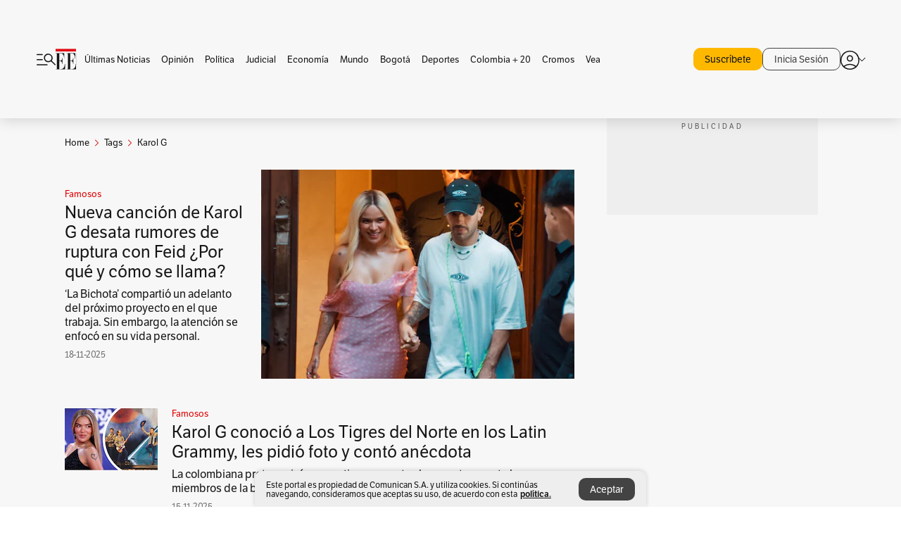

--- FILE ---
content_type: text/html; charset=utf-8
request_url: https://www.elespectador.com/tags/karol-g/
body_size: 12760
content:
<!DOCTYPE html><html lang="es"><head><meta charSet="utf-8"/><link as="style" rel="preload" href="https://use.typekit.net/zke3dlb.css"/><link rel="stylesheet" href="https://use.typekit.net/zke3dlb.css"/><link rel="preload" href="/pf/resources/images/logoShort.svg?d=1141" as="image" type="image/svg+xml"/><link rel="preload" href="/pf/resources/images/logoFull.svg?d=1141" as="image" type="image/svg+xml"/><link rel="stylesheet" href="/pf/dist/css/el-espectador.css?d=1141"/><link rel="preload" href="//securepubads.g.doubleclick.net/tag/js/gpt.js" as="script"/><link rel="preconnect" href="https://securepubads.g.doubleclick.net"/><link rel="preconnect" href="https://adservice.google.com"/><link rel="preconnect" href="https://pagead2.googlesyndication.com"/><link rel="preconnect" href="https://tpc.googlesyndication.com"/><link rel="stylesheet" href="/pf/resources/dist/newsletterStructure/css/style.css?d=1141"/><script async="" src="https://cdn.tinypass.com/api/tinypass.min.js"></script><script src="https://accounts.google.com/gsi/client" async=""></script><script defer="" src="/pf/resources/scripts/minified/arcads.minified.js?d=1141"></script><script async="" src="/pf/resources/scripts/minified/pianoInit.minified.js?d=1141"></script><script defer="" src="/pf/resources/scripts/minified/pianoScript.minified.js?d=1141"></script><script defer="" src="/pf/resources/scripts/minified/googlePiano.minified.js?d=1141"></script><script defer="" src="/pf/resources/scripts/minified/gtm.minified.js?d=1141"></script><script defer="" src="/pf/resources/scripts/minified/pixel-fb.minified.js?d=1141"></script><script defer="" src="/pf/resources/scripts/minified/teadsCookieless.minified.js?d=1141"></script><title>Karol g: Últimas noticias, fotos, videos, artículos de opinión de Karol g | EL ESPECTADOR</title><meta name="description" content="Lea aquí todas las noticias sobre karol g: artículos, fotos, videos, análisis y opinión sobre karol g. Archivo de noticias en Colombia y el mundo sobre karol g"/><meta name="keywords" content="karol g, noticias de karol g, fotos de karol g, videos de karol g"/><meta name="news_keywords" content="karol g, noticias de karol g, fotos de karol g, videos de karol g"/><meta name="robots" content="follow, index, max-snippet:150, max-image-preview:large  "/><link rel="canonical" href="https://www.elespectador.com/tags/karol-g/"/><link rel="alternate" hrefLang="es" href="https://www.elespectador.com/tags/karol-g/"/><link rel="alternate" type="application/rss+xml" title="El Espectador - Discover - General" href="https://www.elespectador.com/arc/outboundfeeds/discover/?outputType=xml"/><link rel="alternate" type="application/rss+xml" title="El Espectador - Discover - Tags" href="https://www.elespectador.com/arc/outboundfeeds/discover/category/tags/?outputType=xml"/><link rel="alternate" type="application/rss+xml" title="El Espectador - Discover - Tags / Karol-g" href="https://www.elespectador.com/arc/outboundfeeds/discover/category/tags/karol-g/?outputType=xml"/><meta name="twitter:card" content="summary_large_image"/><meta name="twitter:site" content="@elespectador"/><meta name="twitter:creator" content="@elespectador"/><meta name="twitter:url" content="https://www.elespectador.com/tags/karol-g/"/><meta property="twitter:title" content="Karol g: Últimas noticias, fotos, videos, artículos de opinión de Karol g"/><meta property="twitter:description" content="Lea aquí todas las noticias sobre karol g: artículos, fotos, videos, análisis y opinión sobre karol g. Archivo de noticias en Colombia y el mundo sobre karol g"/><meta name="twitter:image" content="https://www.elespectador.com/pf/resources/images/redes_espectador.webp?d=1141"/><meta name="twitter:image:alt" content=""/><meta property="fb:app_id" content="687966271952902"/><meta property="fb:pages" content="14302129065"/><meta name="language" content="spanish"/><meta name="genre" content="news"/><meta name="MobileOptimized" content="width"/><meta name="HandheldFriendly" content="true"/><meta name="viewport" content="width=device-width, initial-scale=1"/><meta name="author" content="El Espectador"/><meta property="ps:breadCrumb" content="Inicio"/><meta property="ps:contentTemplate" content="Home"/><meta property="ps:pageName" content="home"/><meta property="og:site_name" content="ELESPECTADOR.COM"/><meta property="og:url" content="https://www.elespectador.com/tags/karol-g/"/><meta property="og:title" content="Karol g: Últimas noticias, fotos, videos, artículos de opinión de Karol g"/><meta property="og:description" content="Lea aquí todas las noticias sobre karol g: artículos, fotos, videos, análisis y opinión sobre karol g. Archivo de noticias en Colombia y el mundo sobre karol g"/><meta property="og:image" content="https://www.elespectador.com/pf/resources/images/redes_espectador.webp?d=1141"/><meta property="og:country_name" content="Colombia"/><meta property="og:type" content="website"/><meta name="dcterms.title" content="ELESPECTADOR.COM"/><meta name="dcterms.type" content="Text"/><meta name="dcterms.identifier" content="https://www.elespectador.com/tags/karol-g/"/><meta name="dcterms.format" content="text/html"/><meta name="geo.placename" content="Colombia"/><meta name="geo.position" content="4.6626515162041535;-74.05541002750398"/><meta name="ICBM" content="4.6626515162041535;-74.05541002750398"/><meta name="format-detection" content="telephone=no"/><meta name="distribution" content="global"/><meta name="geo.region" content="CO"/><meta name="rating" content="general"/><meta name="google-signin-client_id" content="430461265313-2jlpt8n23uj7avn6ijfbj0gmto7dgrko.apps.googleusercontent.com"/><script type="application/javascript" id="polyfill-script">if(!Array.prototype.includes||!(window.Object && window.Object.assign)||!window.Promise||!window.Symbol||!window.fetch){document.write('<script type="application/javascript" src="/pf/dist/engine/polyfill.js?d=1141&mxId=00000000" defer=""><\/script>')}</script><script id="fusion-engine-react-script" type="application/javascript" src="/pf/dist/engine/react.js?d=1141&amp;mxId=00000000" defer=""></script><script id="fusion-engine-combinations-script" type="application/javascript" src="/pf/dist/components/combinations/default.js?d=1141&amp;mxId=00000000" defer=""></script><link rel="icon" href="/pf/resources/images/favicons/logoFavicon.svg?d=1141" type="image/vnd.microsoft.icon"/><link rel="icon" href="/pf/resources/images/favicons/logoFavicon.svg?d=1141" type="image/svg+xml"/><link rel="icon" type="image/svg+xml" href="/pf/resources/images/favicons/logoFavicon-16.svg?d=1141" sizes="16x16"/><link rel="icon" type="image/svg+xml" href="/pf/resources/images/favicons/logoFavicon-32.svg?d=1141" sizes="32x32"/><link rel="icon" type="image/svg+xml" href="/pf/resources/images/favicons/logoFavicon-48.svg?d=1141" sizes="48x48"/><link rel="icon" type="image/svg+xml" href="/pf/resources/images/favicons/logoFavicon-76.svg?d=1141" sizes="76x76"/><link rel="icon" type="image/svg+xml" href="/pf/resources/images/favicons/logoFavicon-96.svg?d=1141" sizes="96x96"/><link rel="apple-touch-icon-precomposed" type="image/png" href="/pf/resources/images/favicons/favicon-EE-120.png?d=1141" sizes="120x120"/><link rel="apple-touch-icon-precomposed" type="image/png" href="/pf/resources/images/favicons/favicon-EE-152.png?d=1141" sizes="152x152"/><link rel="apple-touch-icon-precomposed" type="image/png" href="/pf/resources/images/favicons/favicon-EE-167.png?d=1141" sizes="167x167"/><link rel="apple-touch-icon-precomposed" type="image/png" href="/pf/resources/images/favicons/favicon-EE-180.png?d=1141" sizes="180x180"/><link rel="icon" type="image/svg+xml" href="/pf/resources/images/favicons/logoFavicon-192.svg?d=1141" sizes="192x192"/><link rel="manifest" href="/manifest.json"/><script defer="" src="https://cdnjs.cloudflare.com/ajax/libs/crypto-js/4.0.0/core.js" integrity="sha256-kZdkZhqgFNaGr6uXhjDI1wJie4rPdXuwZIwGvbkmxAI= sha384-16NHxQ56nk9L6mYJEMueErCQy3apXT3t+s3Zln/9Cb5r65PyVoyYWc1Xis2AyLeO sha512-juG4T5LbIw5oIaxRM4SsstO0WEuz3c6BwPhhzgIXvy98OM7UiZsvzCcTz7Is0zGHHIBPaDkCvJ3++uUqBFkRUg==" crossorigin="anonymous"></script><script defer="" src="https://cdnjs.cloudflare.com/ajax/libs/crypto-js/4.0.0/md5.min.js" integrity="sha256-HX0j5mAQX1PZWyNi/7GYv7G27BRBRlmNKXHbGv4fUYg= sha384-8grjJYqm7LKLYU+wyJNSF5VuUdBkO2nhlP5uc1Yucc9Q1UfngglfeZonVNCLIoCR sha512-VLDQac8zlryHkFvL1HIH9KKjkPNdsNLEXM/vImKGMaNkEXbNtb+dyhnyXFkxai1RVNtwrD5L7vffgtzYzeKI3A==" crossorigin="anonymous"></script><script type="application/ld+json">{
    "@context": "https://schema.org",
    "@type":"Organization",
    "name":"El Espectador",
    "url":"https://www.elespectador.com",
    "logo":{
      "@type":"ImageObject",
      "url":"/pf/resources/images/favicons/favicon-EE-152.png?d=1141",
      "width":"300"
    },
    "contactPoint": {
      "@type": "ContactPoint",
      "telephone": "018000510903",
      "contactType": "Servicio al cliente"
    },
    "sameAs":[
      "https://www.facebook.com/elespectadorcom",
      "https://twitter.com/elespectador",
      "https://www.instagram.com/elespectador/",
      "https://www.youtube.com/user/Elespectadorcom?sub_confirmation=1"
    ]}
    </script><script type="application/ld+json">{
  "@context": "http://schema.org",
  "@type": "WebSite",
  "name": "El Espectador",
  "url": "https://www.elespectador.com",
  "sameAs":[
    "https://www.facebook.com/elespectadorcom",
    "https://twitter.com/elespectador",
    "https://www.instagram.com/elespectador/",
    "https://www.youtube.com/user/Elespectadorcom?sub_confirmation=1"
  ]
  ,
      "potentialAction": {
        "@type": "SearchAction",
        "target": "https://www.elespectador.com/buscador/{q}",
        "query-input": "required name=q"
      }
}</script><script src="https://jsc.mgid.com/site/939125.js" async=""></script><script defer="" src="/pf/resources/scripts/minified/adsmovil.minified.js?d=1141"></script><script type="application/json">var params = {
    'email':'',
    'phone': '',
    'puid': ''
}
adsmovil.Init(params);</script><script defer="" src="/pf/resources/scripts/minified/ssm.minified.js?d=1141"></script>
<script>(window.BOOMR_mq=window.BOOMR_mq||[]).push(["addVar",{"rua.upush":"false","rua.cpush":"true","rua.upre":"false","rua.cpre":"true","rua.uprl":"false","rua.cprl":"false","rua.cprf":"false","rua.trans":"SJ-039c752c-2419-444c-a046-d31fe78582c5","rua.cook":"false","rua.ims":"false","rua.ufprl":"false","rua.cfprl":"false","rua.isuxp":"false","rua.texp":"norulematch","rua.ceh":"false","rua.ueh":"false","rua.ieh.st":"0"}]);</script>
                              <script>!function(e){var n="https://s.go-mpulse.net/boomerang/";if("False"=="True")e.BOOMR_config=e.BOOMR_config||{},e.BOOMR_config.PageParams=e.BOOMR_config.PageParams||{},e.BOOMR_config.PageParams.pci=!0,n="https://s2.go-mpulse.net/boomerang/";if(window.BOOMR_API_key="GRJMD-A2LGW-55R3Y-KNEZE-U6B3Q",function(){function e(){if(!o){var e=document.createElement("script");e.id="boomr-scr-as",e.src=window.BOOMR.url,e.async=!0,i.parentNode.appendChild(e),o=!0}}function t(e){o=!0;var n,t,a,r,d=document,O=window;if(window.BOOMR.snippetMethod=e?"if":"i",t=function(e,n){var t=d.createElement("script");t.id=n||"boomr-if-as",t.src=window.BOOMR.url,BOOMR_lstart=(new Date).getTime(),e=e||d.body,e.appendChild(t)},!window.addEventListener&&window.attachEvent&&navigator.userAgent.match(/MSIE [67]\./))return window.BOOMR.snippetMethod="s",void t(i.parentNode,"boomr-async");a=document.createElement("IFRAME"),a.src="about:blank",a.title="",a.role="presentation",a.loading="eager",r=(a.frameElement||a).style,r.width=0,r.height=0,r.border=0,r.display="none",i.parentNode.appendChild(a);try{O=a.contentWindow,d=O.document.open()}catch(_){n=document.domain,a.src="javascript:var d=document.open();d.domain='"+n+"';void(0);",O=a.contentWindow,d=O.document.open()}if(n)d._boomrl=function(){this.domain=n,t()},d.write("<bo"+"dy onload='document._boomrl();'>");else if(O._boomrl=function(){t()},O.addEventListener)O.addEventListener("load",O._boomrl,!1);else if(O.attachEvent)O.attachEvent("onload",O._boomrl);d.close()}function a(e){window.BOOMR_onload=e&&e.timeStamp||(new Date).getTime()}if(!window.BOOMR||!window.BOOMR.version&&!window.BOOMR.snippetExecuted){window.BOOMR=window.BOOMR||{},window.BOOMR.snippetStart=(new Date).getTime(),window.BOOMR.snippetExecuted=!0,window.BOOMR.snippetVersion=12,window.BOOMR.url=n+"GRJMD-A2LGW-55R3Y-KNEZE-U6B3Q";var i=document.currentScript||document.getElementsByTagName("script")[0],o=!1,r=document.createElement("link");if(r.relList&&"function"==typeof r.relList.supports&&r.relList.supports("preload")&&"as"in r)window.BOOMR.snippetMethod="p",r.href=window.BOOMR.url,r.rel="preload",r.as="script",r.addEventListener("load",e),r.addEventListener("error",function(){t(!0)}),setTimeout(function(){if(!o)t(!0)},3e3),BOOMR_lstart=(new Date).getTime(),i.parentNode.appendChild(r);else t(!1);if(window.addEventListener)window.addEventListener("load",a,!1);else if(window.attachEvent)window.attachEvent("onload",a)}}(),"".length>0)if(e&&"performance"in e&&e.performance&&"function"==typeof e.performance.setResourceTimingBufferSize)e.performance.setResourceTimingBufferSize();!function(){if(BOOMR=e.BOOMR||{},BOOMR.plugins=BOOMR.plugins||{},!BOOMR.plugins.AK){var n="true"=="true"?1:0,t="",a="amidodvydf3rc2jmdyoa-f-f6ffeda2f-clientnsv4-s.akamaihd.net",i="false"=="true"?2:1,o={"ak.v":"39","ak.cp":"927404","ak.ai":parseInt("594085",10),"ak.ol":"0","ak.cr":9,"ak.ipv":4,"ak.proto":"h2","ak.rid":"350e9c87","ak.r":42864,"ak.a2":n,"ak.m":"dscr","ak.n":"ff","ak.bpcip":"3.16.55.0","ak.cport":33818,"ak.gh":"184.25.118.43","ak.quicv":"","ak.tlsv":"tls1.3","ak.0rtt":"","ak.0rtt.ed":"","ak.csrc":"-","ak.acc":"","ak.t":"1764498972","ak.ak":"hOBiQwZUYzCg5VSAfCLimQ==uWNz7KZ4R4APStEusKsRieja/wk13KCQbGM049xtbG2ORznv/srkzSWrmd0jbllUzRqVkil11VGJMiug+BR6NtXSZ/U7NTm0Q+a1yxaIgtw62ZsR2GUTSBjqS/[base64]/xhFxe/URZRmvFWqSPvj1YYFXBLAkhQofCAuPqT3oIbODVzjdm55QBwQYipj0OZ8oTl/31xoglHX0INk0csbNGg1K8k=","ak.pv":"62","ak.dpoabenc":"","ak.tf":i};if(""!==t)o["ak.ruds"]=t;var r={i:!1,av:function(n){var t="http.initiator";if(n&&(!n[t]||"spa_hard"===n[t]))o["ak.feo"]=void 0!==e.aFeoApplied?1:0,BOOMR.addVar(o)},rv:function(){var e=["ak.bpcip","ak.cport","ak.cr","ak.csrc","ak.gh","ak.ipv","ak.m","ak.n","ak.ol","ak.proto","ak.quicv","ak.tlsv","ak.0rtt","ak.0rtt.ed","ak.r","ak.acc","ak.t","ak.tf"];BOOMR.removeVar(e)}};BOOMR.plugins.AK={akVars:o,akDNSPreFetchDomain:a,init:function(){if(!r.i){var e=BOOMR.subscribe;e("before_beacon",r.av,null,null),e("onbeacon",r.rv,null,null),r.i=!0}return this},is_complete:function(){return!0}}}}()}(window);</script></head><body class=""><script defer="" src="/pf/resources/scripts/minified/cxenseMetatags.body.minified.js?d=1141"></script><script defer="" src="/pf/resources/scripts/minified/pianoResetToken.body.minified.js?d=1141"></script><noscript><iframe src="https://www.googletagmanager.com/ns.html?id=GTM-5FQVPR" title="Tag manager no script" height="0" width="0" style="display:none;visibility:hidden"></iframe></noscript><div id="fusion-app"><div class="Layout-Home false" id="sectionLayout"><div class="Auth"></div><div class="OneSignal"></div><div><div><style>.onesignal-slidedown-container {
    display: none !important;
  }
  </style><div class="Modal-hide"><div class="Modal-Container"><div id=""><div><div id="notificationPopup"><div class="Modal-Container"><div><img class="Modal-Image" src="/pf/resources/images/logoShortLight.svg?d=1141" alt="Logo El Espectador"/></div><div><div class="Modal-Text">No te pierdas ningún acontecimiento, accede a nuestras notificaciones</div><div class="Modal-ContainerButton"><button class="Button Button_text Button_ Button_text_" type="button">No, gracias</button><div class="onesignal-customlink-container"></div></div></div></div></div></div></div></div></div></div></div><header id="header-layout"><div class="Header Header-TopBar Header_standar"><div class="Header-Content"><div class="BurgerMenu-OpenButton"><svg viewBox="0 0 1024 1024" style="display:inline-block;stroke:currentColor;fill:currentColor"><path d="M28.158 828.615c-37.317 1.365-37.772-58.706 0-57.341h537.91c37.317-1.365 37.772 58.706 0 57.341h-537.91zM28.158 552.834c-37.317 1.365-37.772-58.706 0-57.341h277.601c15.928 0 29.125 12.743 28.67 28.67 0 15.928-12.743 29.125-28.67 28.67h-277.601zM28.158 277.053c-37.317 1.365-37.772-58.706 0-57.341h277.601c15.928 0 29.125 12.743 28.67 28.67 0 15.928-12.743 29.125-28.67 28.67h-277.601zM627.959 658.869c-201.147 9.557-314.463-258.943-165.195-394.559 194.776-202.513 531.539 84.191 348.594 304.907l203.423 200.237c12.743 10.467 11.832 29.58 0 40.957-10.467 11.377-29.58 10.467-40.957 0l-203.423-200.237c-40.957 30.946-91.472 49.149-142.897 49.149zM627.959 601.528c48.694 0 90.562-16.838 124.693-50.514s51.425-74.634 51.425-122.872c0-48.239-17.293-89.197-51.425-122.872s-75.999-50.514-124.693-50.514-90.562 16.838-124.693 50.514c-34.131 33.676-51.425 74.634-51.425 122.872s17.293 89.197 51.425 122.872c34.131 33.676 75.999 50.514 124.693 50.514z"></path></svg></div><div class="Header-Logo Header-MainLogo"><a href="/" rel="noreferrer"><picture class="Header-LogoImage"><img src="/pf/resources/images/logoFull.svg?d=1141" alt="Elespectador.com: Últimas noticias de Colombia y el mundo" width="240" height="37"/></picture></a></div><div class="Header-ContainerUser"><div class="Header-User" id="UserAvatarContainer"><div class="Header-UserContainer"><div class="Header-Anon "><svg class="Header-AvatarCircle" viewBox="0 0 1024 1024" style="display:inline-block;stroke:currentColor;fill:currentColor"><path d="M177.79 824.384c190.977-148.689 469.712-148.689 660.689 0 276.462-268.732 58.657-784.824-330.117-767.545-388.774-17.279-607.034 499.268-330.572 767.545zM507.908 586.117c-224.171 2.274-224.171-343.758 0-341.485 224.171-2.274 224.171 343.758 0 341.485zM507.908 1024.455c-677.513-16.824-677.513-1007.631 0-1024 677.513 16.824 677.513 1007.631 0 1024zM507.908 967.616c100.49 0.455 211.893-37.741 286.465-102.764-155.964-127.318-417.876-130.046-572.931 0 74.572 65.023 185.975 103.673 286.465 102.764zM507.908 529.279c148.234 4.092 148.234-231.901 0-227.808-148.234-4.092-148.234 231.901 0 227.808z"></path></svg><svg class="Header-Arrow " viewBox="0 0 422 1024" style="display:inline-block;stroke:currentColor;fill:currentColor"><path d="M336.696 512.431l-321.106-321.106c-35.676-32.942 19.56-91.257 53.521-53.521l331.738 331.738c12.684 12.684 17.846 25.385 17.846 42.877 0 17.151-5.146 30.19-17.846 42.877l-331.738 331.738c-32.942 35.338-91.257-19.56-53.521-53.521l321.106-321.106z"></path></svg></div></div></div></div></div></div><div class="Header-BasicPlaceholder"></div><h1 style="display:none">Noticias de Karol G</h1><div class="PianoContainer-UserMenu"></div></header><div class=""><div id="main-layout-1" class="Layout-MainHome Layout-MainHome_oneColumn"></div><div id="main-layout-2" class="Layout-MainHome Layout-MainHome_oneColumn"></div><div class="Layout-MainHome Layout-MainHome_fitMargin Layout-MainHome_twoColumns"><div id="main-layout-3-4" class="Layout-mainHomeA"><div class=""><div class="NewsletterAdmin-ImageTitleNw"><div class="Header-Section Header-Section_EE"><h2 class="Header-SectionTitle">Noticias de Karol g</h2><div class="Header-SectionDescription"></div></div></div></div><div><script type="application/ld+json">{
    "@context": "https://schema.org",
    "@type": "BreadcrumbList",
    "itemListElement": [
      {
        "@type": "ListItem",
        "position": 0,
        "item":
        {
          "@id": "/",
          "name": "Home"
        }
      },
      
          {
            "@type": "ListItem",
            "position": 1,
            "item":
            {
              "@id": "/tags/",
              "name": "tags"
            }
          },
          {
            "@type": "ListItem",
            "position": 2,
            "item":
            {
              "@id": "/tags/karol-g/",
              "name": "karol-g"
            }
          }
    ]
  }</script><div class="Breadcrumb   "><div class="Breadcrumb-Container"><span class="Breadcrumb-Text"><a href="/"><h3>Home</h3></a></span><span class="Breadcrumb-Text Breadcrumb-SectionText"><svg class="Breadcrumb Breadcrumb-Icon" viewBox="0 0 422 1024" style="display:inline-block;stroke:currentColor;fill:currentColor"><path d="M336.696 512.431l-321.106-321.106c-35.676-32.942 19.56-91.257 53.521-53.521l331.738 331.738c12.684 12.684 17.846 25.385 17.846 42.877 0 17.151-5.146 30.19-17.846 42.877l-331.738 331.738c-32.942 35.338-91.257-19.56-53.521-53.521l321.106-321.106z"></path></svg><a href="/tags/"><div class="">Tags</div></a></span><span class="Breadcrumb-Text Breadcrumb-SectionText"><svg class="Breadcrumb Breadcrumb-Icon" viewBox="0 0 422 1024" style="display:inline-block;stroke:currentColor;fill:currentColor"><path d="M336.696 512.431l-321.106-321.106c-35.676-32.942 19.56-91.257 53.521-53.521l331.738 331.738c12.684 12.684 17.846 25.385 17.846 42.877 0 17.151-5.146 30.19-17.846 42.877l-331.738 331.738c-32.942 35.338-91.257-19.56-53.521-53.521l321.106-321.106z"></path></svg><a href="/tags/karol-g/"><div class="">Karol G</div></a></span></div></div></div><div class="BlockContainer      BlockContainer_openSubsection BlockContainer_openSubsection_default"><div class="BlockContainer-Content"><div class="Card Card-HomeEE Card-HomeEE_open3"><div class="Card-ImagePosition Card-ImagePosition_down"><div class="Card-ImageFrame"><a href="/revista-vea/famosos/nueva-cancion-de-karol-g-desata-rumores-de-ruptura-con-feid-por-que-y-como-se-llama/" target="_self" rel="noopener "><picture><source class="Card-Image" srcSet="https://www.elespectador.com/resizer/v2/G6FZI7FHNBDY5LM7C7XPAL7QYQ.jpg?auth=471db8b7321d15471e2373c33ed45c54b24aef476c9b1f87a7efa60b640c538f&amp;width=328&amp;height=219&amp;smart=true&amp;quality=60" media="(max-width: 360px)" width="328" height="219"/><source class="Card-Image" srcSet="https://www.elespectador.com/resizer/v2/G6FZI7FHNBDY5LM7C7XPAL7QYQ.jpg?auth=471db8b7321d15471e2373c33ed45c54b24aef476c9b1f87a7efa60b640c538f&amp;width=392&amp;height=262&amp;smart=true&amp;quality=60" media="(max-width: 425px)" width="392" height="262"/><source class="Card-Image" srcSet="https://www.elespectador.com/resizer/v2/G6FZI7FHNBDY5LM7C7XPAL7QYQ.jpg?auth=471db8b7321d15471e2373c33ed45c54b24aef476c9b1f87a7efa60b640c538f&amp;width=552&amp;height=369&amp;smart=true&amp;quality=60" media="(max-width: 600px)" width="552" height="369"/><source class="Card-Image" srcSet="https://www.elespectador.com/resizer/v2/G6FZI7FHNBDY5LM7C7XPAL7QYQ.jpg?auth=471db8b7321d15471e2373c33ed45c54b24aef476c9b1f87a7efa60b640c538f&amp;width=1096&amp;height=732&amp;smart=true&amp;quality=60" media="(max-width: 1199px)" width="1096" height="732"/><source class="Card-Image" srcSet="https://www.elespectador.com/resizer/v2/G6FZI7FHNBDY5LM7C7XPAL7QYQ.jpg?auth=471db8b7321d15471e2373c33ed45c54b24aef476c9b1f87a7efa60b640c538f&amp;width=445&amp;height=298&amp;smart=true&amp;quality=80" media="(max-width: 1200px)" width="445" height="298"/><img class="Card-Image" src="https://www.elespectador.com/resizer/v2/G6FZI7FHNBDY5LM7C7XPAL7QYQ.jpg?auth=471db8b7321d15471e2373c33ed45c54b24aef476c9b1f87a7efa60b640c538f&amp;width=445&amp;height=298&amp;smart=true&amp;quality=80" alt="Nueva canción de Karol G desata rumores de ruptura con Feid ¿Por qué y cómo se llama?" width="445" height="298"/></picture></a></div><div class="Card-Container"><div class="Card-SectionContainer"><h4 class="Card-Section Card-Section"><a href="/revista-vea/famosos/" target="_self" rel="noopener ">Famosos</a></h4></div><h2 class="Card-Title Card-Title"><a href="/revista-vea/famosos/nueva-cancion-de-karol-g-desata-rumores-de-ruptura-con-feid-por-que-y-como-se-llama/" target="_self" rel="noopener ">Nueva canción de Karol G desata rumores de ruptura con Feid ¿Por qué y cómo se llama?</a></h2><div class="Card-Hook Card-Hook"><a href="/revista-vea/famosos/nueva-cancion-de-karol-g-desata-rumores-de-ruptura-con-feid-por-que-y-como-se-llama/" target="_self" rel="noopener ">‘La Bichota’ compartió un adelanto del próximo proyecto en el que trabaja. Sin embargo, la atención se enfocó en su vida personal.</a></div><div class="Card-DateContainer"><p class="Card-Datetime">18-11-2025</p></div></div></div></div><div class="BlockContainer-SecondContent"></div></div></div><div class="Ads Ads_mobile"><div class="lazyload-wrapper "><div class="lazyload-placeholder"></div></div></div><div class="BlockContainer BlockContainer_borderDown     "><div class="BlockContainer-Content"><div class="Card Card-HomeEE"><div class="Card-ImagePosition Card-ImagePosition_up"><div class="Card-ImageFrame"><a href="/revista-vea/famosos/karol-g-conocio-a-los-tigres-del-norte-en-los-latin-grammy-les-pidio-foto-y-conto-anecdota/" target="_self" rel="noopener "><picture><source class="Card-Image" srcSet="https://www.elespectador.com/resizer/v2/V4I6OVYY4ZHFRMBPQVC6IYMWX4.png?auth=75511f4bdc37ef8e4ea44f271953e93ada283bb288532b7cf26ed39c50c49543&amp;width=392&amp;height=261&amp;smart=true&amp;quality=60" media="(max-width: 425px)" width="392" height="261"/><source class="Card-Image" srcSet="https://www.elespectador.com/resizer/v2/V4I6OVYY4ZHFRMBPQVC6IYMWX4.png?auth=75511f4bdc37ef8e4ea44f271953e93ada283bb288532b7cf26ed39c50c49543&amp;width=552&amp;height=368&amp;smart=true&amp;quality=60" media="(max-width: 600px)" width="552" height="368"/><source class="Card-Image" srcSet="https://www.elespectador.com/resizer/v2/V4I6OVYY4ZHFRMBPQVC6IYMWX4.png?auth=75511f4bdc37ef8e4ea44f271953e93ada283bb288532b7cf26ed39c50c49543&amp;width=1100&amp;height=733&amp;smart=true&amp;quality=60" media="(max-width: 1199px)" width="1100" height="733"/><source class="Card-Image" srcSet="https://www.elespectador.com/resizer/v2/V4I6OVYY4ZHFRMBPQVC6IYMWX4.png?auth=75511f4bdc37ef8e4ea44f271953e93ada283bb288532b7cf26ed39c50c49543&amp;width=445&amp;height=297&amp;smart=true&amp;quality=80" media="(max-width: 1200px)" width="445" height="297"/><img class="Card-Image" src="https://www.elespectador.com/resizer/v2/V4I6OVYY4ZHFRMBPQVC6IYMWX4.png?auth=75511f4bdc37ef8e4ea44f271953e93ada283bb288532b7cf26ed39c50c49543&amp;width=445&amp;height=297&amp;smart=true&amp;quality=80" alt="Karol G conoció a Los Tigres del Norte en los Latin Grammy, les pidió foto y contó anécdota" width="445" height="297"/></picture></a></div><div class="Card-Container"><div class="Card-SectionContainer"><h4 class="Card-Section Card-Section"><a href="/revista-vea/famosos/" target="_self" rel="noopener ">Famosos</a></h4></div><h2 class="Card-Title Card-Title"><a href="/revista-vea/famosos/karol-g-conocio-a-los-tigres-del-norte-en-los-latin-grammy-les-pidio-foto-y-conto-anecdota/" target="_self" rel="noopener ">Karol G conoció a Los Tigres del Norte en los Latin Grammy, les pidió foto y contó anécdota</a></h2><div class="Card-DateContainer"><p class="Card-Datetime">15-11-2025</p></div></div></div></div><div class="Card Card-HomeEE Card-HomeEE_lateral"><div class="Card-ImagePosition Card-ImagePosition_left"><div class="Card-ImageFrame"><a href="/moda-e-industria/el-vestido-negro-de-karol-g-en-los-latin-grammy-quien-lo-diseno-y-otros-datos/" target="_self" rel="noopener "><picture><source class="Card-Image" srcSet="https://www.elespectador.com/resizer/v2/ZJPKCYHE6ZBC7LDDTHE7FSECCI.jpg?auth=d22fc7ac0c4c003e2b22fc1a5db7757048ed1c7de7c657ee26815e7d555d4316&amp;width=132&amp;height=88&amp;smart=true&amp;quality=80" media="(max-width: 1200px)" width="132" height="88"/><img class="Card-Image" src="https://www.elespectador.com/resizer/v2/ZJPKCYHE6ZBC7LDDTHE7FSECCI.jpg?auth=d22fc7ac0c4c003e2b22fc1a5db7757048ed1c7de7c657ee26815e7d555d4316&amp;width=132&amp;height=88&amp;smart=true&amp;quality=80" alt="El vestido negro de Karol G en los Latin Grammy: quién lo diseñó y otros datos" width="132" height="88"/></picture></a></div><div class="Card-Container"><div class="Card-SectionContainer"><h4 class="Card-Section Card-Section"><a href="/moda-e-industria/" target="_self" rel="noopener ">Moda e Industria</a></h4></div><h2 class="Card-Title Card-Title_xs"><a href="/moda-e-industria/el-vestido-negro-de-karol-g-en-los-latin-grammy-quien-lo-diseno-y-otros-datos/" target="_self" rel="noopener ">El vestido negro de Karol G en los Latin Grammy: quién lo diseñó y otros datos</a></h2><div class="Card-DateContainer"><p class="Card-Datetime">14-11-2025</p></div></div></div></div><div class="Card Card-HomeEE Card-HomeEE_lateral"><div class="Card-ImagePosition Card-ImagePosition_left"><div class="Card-ImageFrame"><a href="/moda-e-industria/karol-g-y-glenn-martens-director-creativo-de-diesel-lanzaron-una-colaboracion-de-moda/" target="_self" rel="noopener "><picture><source class="Card-Image" srcSet="https://www.elespectador.com/resizer/v2/T3HXKCQU25C55BZIPXOI7TWSAY.jpg?auth=3e79dd87a2380ba1a013d10e1a8e84c614723b7861992553df92497dc8df24ad&amp;width=132&amp;height=88&amp;smart=true&amp;quality=80" media="(max-width: 1200px)" width="132" height="88"/><img class="Card-Image" src="https://www.elespectador.com/resizer/v2/T3HXKCQU25C55BZIPXOI7TWSAY.jpg?auth=3e79dd87a2380ba1a013d10e1a8e84c614723b7861992553df92497dc8df24ad&amp;width=132&amp;height=88&amp;smart=true&amp;quality=80" alt="Karol G y Glenn Martens, director creativo de Diesel, lanzaron una colaboración" width="132" height="88"/></picture></a></div><div class="Card-Container"><div class="Card-SectionContainer"><h4 class="Card-Section Card-Section"><a href="/moda-e-industria/" target="_self" rel="noopener ">Moda e Industria</a></h4></div><h2 class="Card-Title Card-Title_xs"><a href="/moda-e-industria/karol-g-y-glenn-martens-director-creativo-de-diesel-lanzaron-una-colaboracion-de-moda/" target="_self" rel="noopener ">Karol G y Glenn Martens, director creativo de Diesel, lanzaron una colaboración</a></h2><div class="Card-DateContainer"><p class="Card-Datetime">29-10-2025</p></div></div></div></div><div class="Card Card-HomeEE Card-HomeEE_lateral"><div class="Card-ImagePosition Card-ImagePosition_left"><div class="Card-ImageFrame"><a href="/revista-vea/famosos/de-que-murio-la-mama-de-iker-el-nino-millonario-amigo-de-karol-g/" target="_self" rel="noopener "><picture><source class="Card-Image" srcSet="https://www.elespectador.com/resizer/v2/QXQRBFLZCBCBLMP5RBIG53S2YE.jpg?auth=c2b86560c0cff6d24ee5faffa1d5d196bf6137560c1dd7042a457d11d7d6291f&amp;width=132&amp;height=88&amp;focal=506,486&amp;quality=80" media="(max-width: 1200px)" width="132" height="88"/><img class="Card-Image" src="https://www.elespectador.com/resizer/v2/QXQRBFLZCBCBLMP5RBIG53S2YE.jpg?auth=c2b86560c0cff6d24ee5faffa1d5d196bf6137560c1dd7042a457d11d7d6291f&amp;width=132&amp;height=88&amp;focal=506,486&amp;quality=80" alt="¿De qué murió la mamá de Iker “el niño millonario”, amigo de Karol G? " width="132" height="88"/></picture></a></div><div class="Card-Container"><div class="Card-SectionContainer"><h4 class="Card-Section Card-Section"><a href="/revista-vea/famosos/" target="_self" rel="noopener ">Famosos</a></h4></div><h2 class="Card-Title Card-Title_xs"><a href="/revista-vea/famosos/de-que-murio-la-mama-de-iker-el-nino-millonario-amigo-de-karol-g/" target="_self" rel="noopener ">¿De qué murió la mamá de Iker “el niño millonario”, amigo de Karol G? </a></h2><div class="Card-DateContainer"><p class="Card-Datetime">28-10-2025</p></div></div></div></div><div class="Card Card-HomeEE Card-HomeEE_lateral"><div class="Card-ImagePosition Card-ImagePosition_left"><div class="Card-ImageFrame"><a href="/revista-vea/famosos/lista-completa-de-ganadores-de-los-premios-billboard-2025-bad-bunny-karol-g-y-mas/" target="_self" rel="noopener "><picture><source class="Card-Image" srcSet="https://www.elespectador.com/resizer/v2/3ABZP4NUYNGLNILBUXNIW2DT24.jpg?auth=be9c2c23b47739c69544a946e3025226563098f7ed21e8dfa2cd19d7302696c3&amp;width=132&amp;height=88&amp;focal=276,203&amp;quality=80" media="(max-width: 1200px)" width="132" height="88"/><img class="Card-Image" src="https://www.elespectador.com/resizer/v2/3ABZP4NUYNGLNILBUXNIW2DT24.jpg?auth=be9c2c23b47739c69544a946e3025226563098f7ed21e8dfa2cd19d7302696c3&amp;width=132&amp;height=88&amp;focal=276,203&amp;quality=80" alt="Lista completa de ganadores de los Premios Billboard 2025: Bad Bunny, Karol G y más" width="132" height="88"/></picture></a></div><div class="Card-Container"><div class="Card-SectionContainer"><h4 class="Card-Section Card-Section"><a href="/revista-vea/famosos/" target="_self" rel="noopener ">Famosos</a></h4></div><h2 class="Card-Title Card-Title_xs"><a href="/revista-vea/famosos/lista-completa-de-ganadores-de-los-premios-billboard-2025-bad-bunny-karol-g-y-mas/" target="_self" rel="noopener ">Lista completa de ganadores de los Premios Billboard 2025: Bad Bunny, Karol G y más</a></h2><div class="Card-DateContainer"><p class="Card-Datetime">24-10-2025</p></div></div></div></div></div></div><div class="Pagination-Wrapper"><div class="Pagination"><div class="Pagination-Nav"></div><div class="Pagination-Counter"><form class="Pagination-Form"><input class="Pagination-Input" value="1"/></form><span>de </span></div><div class="Pagination-Nav"></div></div></div></div><div class="Ads Ads_mobile"><div class="lazyload-wrapper "><div class="lazyload-placeholder"></div></div></div><div id="main-layout-5" class="Layout-mainHomeB"><div class="Ads-sticky Ads_desktop"><div class="lazyload-wrapper "><div class="lazyload-placeholder"></div></div></div></div></div><div class="Ads_desktop"><div class="lazyload-wrapper "><div class="lazyload-placeholder"></div></div></div><div class="Layout-MainHome Layout-MainHome_fitMargin Layout-MainHome_twoColumns"><div id="main-layout-6-7" class="Layout-mainHomeA"></div><div id="main-layout-8" class="Layout-mainHomeB"></div></div><div id="main-layout-9" class="Layout-MainHome Layout-MainHome_oneColumn"></div><div id="main-layout-10" class="Layout-MainHome Layout-MainHome_oneColumn"></div><div id="main-layout-11" class="Layout-MainHome Layout-MainHome_oneColumn"></div><div class="Layout-MainHome Layout-MainHome_fitMargin Layout-MainHome_twoColumns"><div id="main-layout-12-13" class="Layout-mainHomeA"></div><div id="main-layout-14" class="Layout-mainHomeB"></div></div><div class="Layout-MainHome Layout-MainHome_fitMargin Layout-MainHome_twoColumns"><div id="main-layout-15-16" class="Layout-mainHomeA"></div><div id="main-layout-17" class="Layout-mainHomeB"></div></div><div id="main-layout-18" class="Layout-MainHome Layout-MainHome_oneColumn"></div><div id="main-layout-19" class="Layout-MainHome Layout-MainHome_oneColumn"></div><div class="Layout-MainHome Layout-MainHome_fitMargin Layout-MainHome_twoColumns"><div id="main-layout-20-21" class="Layout-mainHomeA"></div><div id="main-layout-22" class="Layout-mainHomeB"></div></div><div id="main-layout-23" class="Layout-MainHome Layout-MainHome_oneColumn"></div><div id="main-layout-24" class="Layout-MainHome Layout-MainHome_oneColumn"></div><div id="main-layout-25" class="Layout-MainHome Layout-MainHome_oneColumn"><div data-google-interstitial="false"><div class="Block-piano Block pianoBannerHomeDesktop" id="pianoContainer"><p> </p></div></div></div></div><div class="Toastify"></div><footer><div class="lazyload-wrapper "><div style="height:400px" class="lazyload-placeholder"></div></div></footer><div class="Cookies-GeneralContainer" data-google-interstitial="false"><div class="Cookies-Container Cookies-hide"><div class="Cookies-Text">Este portal es propiedad de Comunican S.A. y utiliza cookies. Si continúas navegando, consideramos que aceptas su uso, de acuerdo con esta  <a class="Cookies-Linked" href="/terminos/politica-de-uso-de-cookies/">política.</a></div><div class="Cookies-ContainerButtons"><div class="Cookies-AceptButton"><button class="Button Button_secondary Cookies-TextButton" type="button">Aceptar</button></div></div></div></div></div></div><script id="fusion-metadata" type="application/javascript">window.Fusion=window.Fusion||{};Fusion.arcSite="el-espectador";Fusion.contextPath="/pf";Fusion.mxId="00000000";Fusion.deployment="1141";Fusion.globalContent={"type":"results","version":"0.6.0","content_elements":[{"display_date":"2025-11-18T16:05:00Z","subtype":"article","headlines":{"basic":"Nueva canción de Karol G desata rumores de ruptura con Feid ¿Por qué y cómo se llama?"},"description":{"basic":"‘La Bichota’ compartió un adelanto del próximo proyecto en el que trabaja. Sin embargo, la atención se enfocó en su vida personal."},"taxonomy":{"primary_section":{"name":"Famosos","_id":"/revista-vea/famosos"}},"type":"story","promo_items":{"basic":{"width":1200,"caption":"Karol G y Feid, pareja de cantantes colombianos.","_id":"G6FZI7FHNBDY5LM7C7XPAL7QYQ","additional_properties":{"originalUrl":"https://cloudfront-us-east-1.images.arcpublishing.com/elespectador/G6FZI7FHNBDY5LM7C7XPAL7QYQ.jpg","thumbnailResizeUrl":"/resizer/v2/G6FZI7FHNBDY5LM7C7XPAL7QYQ.jpg?auth=471db8b7321d15471e2373c33ed45c54b24aef476c9b1f87a7efa60b640c538f&width=300"},"type":"image","url":"https://cloudfront-us-east-1.images.arcpublishing.com/elespectador/G6FZI7FHNBDY5LM7C7XPAL7QYQ.jpg","height":720,"auth":{"1":"471db8b7321d15471e2373c33ed45c54b24aef476c9b1f87a7efa60b640c538f"}}},"canonical_url":"/revista-vea/famosos/nueva-cancion-de-karol-g-desata-rumores-de-ruptura-con-feid-por-que-y-como-se-llama/","_id":"EQYEFJWQQJGMXKTY7YYL2GJZIM"},{"display_date":"2025-11-15T02:30:00Z","subtype":"article","headlines":{"basic":"Karol G conoció a Los Tigres del Norte en los Latin Grammy, les pidió foto y contó anécdota"},"description":{"basic":"La colombiana protagonizó un emotivo momento al presentarse ante los miembros de la banda mexicana. Todo quedó en video."},"taxonomy":{"primary_section":{"name":"Famosos","_id":"/revista-vea/famosos"}},"type":"story","promo_items":{"basic":{"width":984,"caption":"Karol G y Los Tigres del Norte en los Premios Latin Grammy 2025.","_id":"V4I6OVYY4ZHFRMBPQVC6IYMWX4","additional_properties":{"originalUrl":"https://cloudfront-us-east-1.images.arcpublishing.com/elespectador/V4I6OVYY4ZHFRMBPQVC6IYMWX4.png","thumbnailResizeUrl":"/resizer/v2/V4I6OVYY4ZHFRMBPQVC6IYMWX4.png?auth=75511f4bdc37ef8e4ea44f271953e93ada283bb288532b7cf26ed39c50c49543&width=300"},"type":"image","url":"https://cloudfront-us-east-1.images.arcpublishing.com/elespectador/V4I6OVYY4ZHFRMBPQVC6IYMWX4.png","height":561,"auth":{"1":"75511f4bdc37ef8e4ea44f271953e93ada283bb288532b7cf26ed39c50c49543"}}},"canonical_url":"/revista-vea/famosos/karol-g-conocio-a-los-tigres-del-norte-en-los-latin-grammy-les-pidio-foto-y-conto-anecdota/","_id":"TJMZRW2BVNFZRPXGQYSHVVZWYU"},{"display_date":"2025-11-14T16:08:00.098Z","subtype":"article","subheadlines":{"basic":""},"headlines":{"basic":"El vestido negro de Karol G en los Latin Grammy: quién lo diseñó y otros datos"},"description":{"basic":"La cantante colombiana recibió el Latin Grammy a canción del año por su éxito ‘Si antes te hubiera conocido’. "},"taxonomy":{"primary_section":{"name":"Moda e Industria","_id":"/moda-e-industria"}},"type":"story","promo_items":{"basic":{"width":1920,"caption":"Las Vegas (United States), 14/11/2025.- Colombian singer and songwriter Karol G attends the red carpet event for the 26th Annual Latin Grammy Awards ceremony at the MGM Grand Garden Arena in Las Vegas, Nevada, USA, 13 November 2025. The Latin Grammy Awards recognize artistic and/or technical achievement, not sales figures or chart positions, and the winners are determined by the votes of their peers-the qualified voting members of the academy. EFE/EPA/CRISTOBAL HERRERA-ULASHKEVICH\n","_id":"ZJPKCYHE6ZBC7LDDTHE7FSECCI","additional_properties":{"originalUrl":"https://cloudfront-us-east-1.images.arcpublishing.com/elespectador/ZJPKCYHE6ZBC7LDDTHE7FSECCI.jpg","thumbnailResizeUrl":"/resizer/v2/ZJPKCYHE6ZBC7LDDTHE7FSECCI.jpg?auth=d22fc7ac0c4c003e2b22fc1a5db7757048ed1c7de7c657ee26815e7d555d4316&width=300"},"type":"image","distributor":{"mode":"reference","reference_id":"b852975d-d88d-4a85-a4a4-9d6f0ba507c9"},"url":"https://cloudfront-us-east-1.images.arcpublishing.com/elespectador/ZJPKCYHE6ZBC7LDDTHE7FSECCI.jpg","height":1281,"auth":{"1":"d22fc7ac0c4c003e2b22fc1a5db7757048ed1c7de7c657ee26815e7d555d4316"}}},"canonical_url":"/moda-e-industria/el-vestido-negro-de-karol-g-en-los-latin-grammy-quien-lo-diseno-y-otros-datos/","_id":"BAVQA6QURVBNTG7GWSITRLGG7M"},{"display_date":"2025-10-29T19:31:36.385Z","subtype":"article","subheadlines":{"basic":""},"headlines":{"basic":"Karol G y Glenn Martens, director creativo de Diesel, lanzaron una colaboración"},"description":{"basic":"La cantante colombiana y el director creativo de la marca codiseñaron una colección cápsula inspirada en “Tropicoqueta”."},"taxonomy":{"primary_section":{"name":"Moda e Industria","_id":"/moda-e-industria"}},"type":"story","promo_items":{"basic":{"width":1920,"caption":"Karol G lanzó junto a Diesel una colección cápsula. / Cortesía Diesel","_id":"T3HXKCQU25C55BZIPXOI7TWSAY","additional_properties":{"originalUrl":"https://cloudfront-us-east-1.images.arcpublishing.com/elespectador/T3HXKCQU25C55BZIPXOI7TWSAY.jpg","thumbnailResizeUrl":"/resizer/v2/T3HXKCQU25C55BZIPXOI7TWSAY.jpg?auth=3e79dd87a2380ba1a013d10e1a8e84c614723b7861992553df92497dc8df24ad&width=300"},"type":"image","url":"https://cloudfront-us-east-1.images.arcpublishing.com/elespectador/T3HXKCQU25C55BZIPXOI7TWSAY.jpg","height":1080,"auth":{"1":"3e79dd87a2380ba1a013d10e1a8e84c614723b7861992553df92497dc8df24ad"}}},"canonical_url":"/moda-e-industria/karol-g-y-glenn-martens-director-creativo-de-diesel-lanzaron-una-colaboracion-de-moda/","_id":"D6IGV6BDMVE4FKZ7KWHID7SFTM"},{"display_date":"2025-10-28T00:19:39.878Z","subtype":"article","headlines":{"basic":"¿De qué murió la mamá de Iker “el niño millonario”, amigo de Karol G? "},"description":{"basic":"El creador de contenido mexicano participó en el lanzamiento del ‘Mañana Será Bonito Tour’ de ‘La Bichota’. "},"taxonomy":{"primary_section":{"name":"Famosos","_id":"/revista-vea/famosos"}},"type":"story","promo_items":{"basic":{"width":984,"caption":"El creador de contenido mexicano participó en el lanzamiento del ‘Mañana Será Bonito Tour’ de ‘La Bichota’.","additional_properties":{"originalUrl":"https://cloudfront-us-east-1.images.arcpublishing.com/elespectador/QXQRBFLZCBCBLMP5RBIG53S2YE.jpg","thumbnailResizeUrl":"/resizer/v2/QXQRBFLZCBCBLMP5RBIG53S2YE.jpg?auth=c2b86560c0cff6d24ee5faffa1d5d196bf6137560c1dd7042a457d11d7d6291f&width=300","focal_point":{"min":[506,486]}},"_id":"QXQRBFLZCBCBLMP5RBIG53S2YE","type":"image","focal_point":{"x":506,"y":486},"url":"https://cloudfront-us-east-1.images.arcpublishing.com/elespectador/QXQRBFLZCBCBLMP5RBIG53S2YE.jpg","height":655,"auth":{"1":"c2b86560c0cff6d24ee5faffa1d5d196bf6137560c1dd7042a457d11d7d6291f"}}},"canonical_url":"/revista-vea/famosos/de-que-murio-la-mama-de-iker-el-nino-millonario-amigo-de-karol-g/","_id":"QLWU4M62BNCVNACALKESEQGBHY"},{"display_date":"2025-10-24T11:55:19.555Z","subtype":"article","headlines":{"basic":"Lista completa de ganadores de los Premios Billboard 2025: Bad Bunny, Karol G y más"},"description":{"basic":"La ceremonia tuvo lugar en el James L. Knight Center de Miami, y contó con la presencia de los mayores exponentes de la música latina. "},"taxonomy":{"primary_section":{"name":"Famosos","_id":"/revista-vea/famosos"}},"type":"story","promo_items":{"basic":{"width":1080,"caption":"La ceremonia tuvo lugar en el James L. Knight Center de Miami, y contó con la presencia de los mayores exponentes de la música en Latinoamérica.","additional_properties":{"originalUrl":"https://cloudfront-us-east-1.images.arcpublishing.com/elespectador/3ABZP4NUYNGLNILBUXNIW2DT24.jpg","thumbnailResizeUrl":"/resizer/v2/3ABZP4NUYNGLNILBUXNIW2DT24.jpg?auth=be9c2c23b47739c69544a946e3025226563098f7ed21e8dfa2cd19d7302696c3&width=300","focal_point":{"min":[276,203]}},"_id":"3ABZP4NUYNGLNILBUXNIW2DT24","type":"image","focal_point":{"x":276,"y":203},"url":"https://cloudfront-us-east-1.images.arcpublishing.com/elespectador/3ABZP4NUYNGLNILBUXNIW2DT24.jpg","height":655,"auth":{"1":"be9c2c23b47739c69544a946e3025226563098f7ed21e8dfa2cd19d7302696c3"}}},"canonical_url":"/revista-vea/famosos/lista-completa-de-ganadores-de-los-premios-billboard-2025-bad-bunny-karol-g-y-mas/","_id":"2HICHAU7YVB7VGKBWW2UTUQEDA"}],"additional_properties":{"took":39,"timed_out":false},"count":1280,"next":6,"_id":"205f408b2f9edb048588fe6432b1c81fc02afe0cde05badfafe5aebb70c8e175"};Fusion.globalContentConfig={"source":"tags","query":{"uri":"/tags/karol-g/","tag":"karol-g","sourceInclude":"_id,type,canonical_url,subtype,additional_properties.images,promo_items.basic._id,promo_items.basic.url,promo_items.basic.additional_properties.originalUrl,promo_items.basic.additional_properties.thumbnailResizeUrl,promo_items.basic.additional_properties.focal_point.min,promo_items.basic.caption,promo_items.basic.height,promo_items.basic.width,promo_items.basic.focal_point.x,promo_items.basic.focal_point.y,description.basic,label.contenido_exclusivo.text,headlines.basic,subheadlines.basic,taxonomy.primary_section._id,taxonomy.primary_section.name,display_date","size":"6","arc-site":"el-espectador"}};Fusion.lastModified=1764498759522;Fusion.contentCache={"sectionsData":{"{\"section\":\"/tags/karol-g\",\"site\":\"el-espectador\"}":{"data":{"count":0,"q_results":[],"_id":"c8ee58b5f3caf7d3afdf796a9c97f80fcccf496ae567624dc0a39b4016a7ad39"},"expires":1764499059511,"lastModified":1764498759485}},"ril":{"{\"user\":{}}":{"data":{"message":"No user","_id":"b4831fa62bde690661eb933f00f39b1350b03ef879b02469acab26003ed00227"},"expires":1764498818965,"lastModified":1764498698965}}};Fusion.layout="Section";Fusion.metas={};Fusion.outputType="default";Fusion.template="template/tflQ2udreG37Srlu";Fusion.tree={"collection":"layouts","type":"Section","props":{"collection":"layouts","type":"Section","id":"Section","childProps":[{"collection":"sections","id":0},{"collection":"sections","id":1},{"collection":"sections","id":2},{"collection":"sections","id":3},{"collection":"sections","id":4},{"collection":"sections","id":5},{"collection":"sections","id":6},{"collection":"sections","id":7},{"collection":"sections","id":8},{"collection":"sections","id":9},{"collection":"sections","id":10},{"collection":"sections","id":11},{"collection":"sections","id":12},{"collection":"sections","id":13},{"collection":"sections","id":14},{"collection":"sections","id":15},{"collection":"sections","id":16},{"collection":"sections","id":17},{"collection":"sections","id":18},{"collection":"sections","id":19},{"collection":"sections","id":20},{"collection":"sections","id":21},{"collection":"sections","id":22},{"collection":"sections","id":23},{"collection":"sections","id":24},{"collection":"sections","id":25},{"collection":"sections","id":26}]},"children":[{"collection":"sections","props":{"collection":"sections","id":0},"children":[{"collection":"features","type":"global/Header","props":{"collection":"features","type":"global/Header","id":"f0f9x9llnILj9No","name":"Encabezado","contentConfig":{"contentService":"","contentConfigValues":{},"inherit":true},"customFields":{},"displayProperties":{},"localEdits":{},"variants":{}}}]},{"collection":"sections","props":{"collection":"sections","id":1},"children":[]},{"collection":"sections","props":{"collection":"sections","id":2},"children":[]},{"collection":"sections","props":{"collection":"sections","id":3},"children":[{"collection":"features","type":"global/Title","props":{"collection":"features","type":"global/Title","id":"f0fHggu1DWg83dz","name":"Titulo General","contentConfig":{"contentService":"","contentConfigValues":{},"inherit":true},"customFields":{"isSection":true,"title":"Noticias de ${Tags}","isTermsAndConditions":false,"centerText":false,"mobileBehaviour":false,"subtitle":""},"displayProperties":{},"localEdits":{},"variants":{}}},{"collection":"features","type":"global/Breadcrumbs","props":{"collection":"features","type":"global/Breadcrumbs","id":"f0fi4bCCnILj94N","name":"Miga de pan","contentConfig":{"contentService":"","contentConfigValues":{},"inherit":true},"customFields":{"title":"","PBpath":{}},"displayProperties":{},"localEdits":{},"variants":{}}},{"collection":"chains","type":"BlockNotes","props":{"collection":"chains","type":"BlockNotes","id":"c0ftnLxTnILj9Nz","name":"Bloques de notas (V2)","customFields":{"blockType":"Bloque_General_1_Subseccion","contentType":"automatic","notesLength":null,"buttonText":"Ver todas las ultimas noticias","buttonLink":"/ultimas-noticias-colombia","tagsTitle":"","tagsLinkText":"","tagsLink":"","borderCard":"none","positionImageMobile":"up","positionImageDesktop":"up","dynamicNotes":false},"displayProperties":{}},"children":[]}]},{"collection":"sections","props":{"collection":"sections","id":4},"children":[{"collection":"chains","type":"BlockNotes","props":{"collection":"chains","type":"BlockNotes","id":"c0fqkCE3oILj9v1","name":"Bloques de notas (V2)","customFields":{"blockType":"Bloque_General_5","contentType":"automatic","notesLength":5,"buttonText":"Ver todas las ultimas noticias","buttonLink":"/ultimas-noticias-colombia","tagsTitle":"","tagsLinkText":"","tagsLink":"","lazyload":false,"borderCard":null,"positionImageMobile":null,"positionImageDesktop":null,"loadMoreButton":false,"dynamicNotes":true},"displayProperties":{}},"children":[]},{"collection":"features","type":"global/Pagination","props":{"collection":"features","type":"global/Pagination","id":"f0f5XVqXKTNI29w","name":"Paginación","contentConfig":{"contentService":"","contentConfigValues":{},"inherit":true},"customFields":{"size":6},"displayProperties":{},"localEdits":{},"variants":{}}}]},{"collection":"sections","props":{"collection":"sections","id":5},"children":[]},{"collection":"sections","props":{"collection":"sections","id":6},"children":[]},{"collection":"sections","props":{"collection":"sections","id":7},"children":[]},{"collection":"sections","props":{"collection":"sections","id":8},"children":[]},{"collection":"sections","props":{"collection":"sections","id":9},"children":[]},{"collection":"sections","props":{"collection":"sections","id":10},"children":[]},{"collection":"sections","props":{"collection":"sections","id":11},"children":[]},{"collection":"sections","props":{"collection":"sections","id":12},"children":[]},{"collection":"sections","props":{"collection":"sections","id":13},"children":[]},{"collection":"sections","props":{"collection":"sections","id":14},"children":[]},{"collection":"sections","props":{"collection":"sections","id":15},"children":[]},{"collection":"sections","props":{"collection":"sections","id":16},"children":[]},{"collection":"sections","props":{"collection":"sections","id":17},"children":[]},{"collection":"sections","props":{"collection":"sections","id":18},"children":[]},{"collection":"sections","props":{"collection":"sections","id":19},"children":[]},{"collection":"sections","props":{"collection":"sections","id":20},"children":[]},{"collection":"sections","props":{"collection":"sections","id":21},"children":[]},{"collection":"sections","props":{"collection":"sections","id":22},"children":[]},{"collection":"sections","props":{"collection":"sections","id":23},"children":[]},{"collection":"sections","props":{"collection":"sections","id":24},"children":[]},{"collection":"sections","props":{"collection":"sections","id":25},"children":[{"collection":"features","type":"global/PianoContainer","props":{"collection":"features","type":"global/PianoContainer","id":"f0fI4T7tzaDx7n6","name":"global PianoContainer","contentConfig":{"contentService":"","contentConfigValues":{},"inherit":true},"customFields":{"pianoClassCustom":"pianoBannerHomeDesktop","pianoClassCustomMobile":"pianoBannerHome"},"displayProperties":{},"localEdits":{},"variants":{}}}]},{"collection":"sections","props":{"collection":"sections","id":26},"children":[{"collection":"features","type":"global/Footer","props":{"collection":"features","type":"global/Footer","id":"f0f9gbjnoILj9iE","name":"Footer","contentConfig":{"contentService":"","contentConfigValues":{},"inherit":true},"customFields":{"links":{"video":"/video/","podcast":"/podcast-espanol-el-espectador/","historias":"/historias-visuales/","eventos":"/eventos-ee/","pasatiempos":"https://pasatiempos.elespectador.com/","ayuda":"/ayuda-el-espectador/","suscripcion":"/suscripcion-digital/?utm_source=interno&utm_medium=boton&utm_campaign=suscripcion_digital&utm_content=boton_footer","terminos":"/terminos/terminos-y-condiciones/","politicas":"/terminos/politica-de-tratamiento-de-datos/","iab":"https://www.iabcolombia.com/","sic":"https://www.sic.gov.co/","ami":"https://ami.org.co/","android":"https://play.google.com/store/search?q=el%20espectador&c=apps&hl=es_CO&gl=US","ios":"https://apps.apple.com/co/app/el-espectador-app/id461138822","newsletter":"/newsletters/","premium":"/para-ti/premium/","impreso":"/edicion-impresa/"},"rows":8,"columns":4,"removeSticky":null,"removOutOfPage":null},"displayProperties":{},"localEdits":{},"variants":{}}}]}]};Fusion.spa=false;Fusion.spaEnabled=false;</script></body></html>

--- FILE ---
content_type: text/html; charset=utf-8
request_url: https://www.google.com/recaptcha/api2/aframe
body_size: 182
content:
<!DOCTYPE HTML><html><head><meta http-equiv="content-type" content="text/html; charset=UTF-8"></head><body><script nonce="4NkkwPSU4C4bXygsqufsfg">/** Anti-fraud and anti-abuse applications only. See google.com/recaptcha */ try{var clients={'sodar':'https://pagead2.googlesyndication.com/pagead/sodar?'};window.addEventListener("message",function(a){try{if(a.source===window.parent){var b=JSON.parse(a.data);var c=clients[b['id']];if(c){var d=document.createElement('img');d.src=c+b['params']+'&rc='+(localStorage.getItem("rc::a")?sessionStorage.getItem("rc::b"):"");window.document.body.appendChild(d);sessionStorage.setItem("rc::e",parseInt(sessionStorage.getItem("rc::e")||0)+1);localStorage.setItem("rc::h",'1764498985563');}}}catch(b){}});window.parent.postMessage("_grecaptcha_ready", "*");}catch(b){}</script></body></html>

--- FILE ---
content_type: text/css; charset=utf-8
request_url: https://www.elespectador.com/pf/resources/dist/newsletterStructure/css/style.css?d=1141
body_size: 1331
content:
.Newsletter{margin-bottom:32px;width:100%}.Newsletter-Checkbox{width:40px;height:20px}.Newsletter-InfoContainer{position:relative;border-radius:0 0 12px 12px;border:1px solid var(--neutral-250);display:flex;flex-direction:column;min-height:168px;justify-content:space-between}.Newsletter-Delete{position:absolute;top:0;bottom:0;left:0;right:0;background-color:#fff;display:flex;flex-wrap:wrap;justify-content:center;align-content:center;align-items:baseline;z-index:10}.Newsletter-Delete p{margin-top:auto;font-family:var(--main-sans-serif-font-family);font-weight:600;text-align:center;font-size:15px;line-height:28px;width:100%}.Newsletter-DeleteButton{margin:0}.Newsletter-DeleteCancel{font-family:var(--condensed-sans-serif-font-family);font-size:15px;line-height:19px;font-style:italic;font-weight:600;text-align:center;align-self:center;margin-left:1rem;margin-right:0}.Newsletter-BottomContent{margin:0 20px 16px;display:flex;justify-content:space-between;align-items:flex-end;align-content:flex-end;flex:1 1 auto}.Newsletter-IconBtn{width:12px;height:15px;margin:9px 16px 10px 8px;vertical-align:middle}.Newsletter-DayTime{font-size:13px;margin:10px 20px 4px;line-height:13px;color:var(--neutral-600);font-weight:400;font-family:var(--main-sans-serif-font-family)}.Newsletter-ImageFrame{overflow:hidden;text-align:center;height:60px;width:99%;border-radius:12px 12px 0 0;border:1px solid var(--neutral-250)}.Newsletter-Image{width:100%;height:100%;object-fit:cover}.Newsletter-Title{font-size:24px;line-height:24px;font-weight:700;margin:0 20px 6px}.Newsletter-Hook,.Newsletter-Title{font-family:var(--main-sans-serif-font-family)}.Newsletter-Hook{font-size:15px;line-height:19px;margin:0 20px 16px}.Newsletter-TextCheckbox{margin-left:1rem;display:flex;text-decoration:none}.Newsletter-TitleCheckbox{align-self:center;font-size:14px;line-height:inherit;min-width:70px}.Newsletter-Label{display:flex;font-family:var(--main-sans-serif-font-family);position:relative;align-items:center;width:auto}.Newsletter-Label input{display:none}.Newsletter-Label input:checked+.Form-CheckboxSlide{background-color:var(--primary-550)}.Newsletter-Label input:checked+.Form-CheckboxSlide:before{transform:translateX(19px);background-color:var(--white)}.Newsletter-ButtonContent{display:block;margin:0;line-height:inherit;min-width:126px}.Newsletter-ButtonContent a{font-size:14px;font-weight:400;font-family:var(--main-sans-serif-font-family);line-height:inherit;color:#cb0000;padding:8px 16px 7px}.Newsletter-ButtonContent a:hover{background:var(--primary-100) 0 0 no-repeat padding-box;text-decoration:none;border-radius:10px}.Newsletter-BottomText{font-family:var(--main-sans-serif-font-family);font-weight:400;font-size:11px;line-height:16px;margin-bottom:0;border-radius:0 0 12px 12px;background:#ffb65b;border:1px solid #ffb65b;white-space:nowrap;text-align-last:center}.Newsletter-BottomText_hidden{visibility:hidden}.Newsletter-BottomText_hiddenLanding{display:none}.Newsletter_homeCard{margin-bottom:0;height:100%}.Newsletter_homeCard .Newsletter-Content{display:grid;padding:56px 16px 0;grid-template-areas:"a" "b" "c";text-align-last:left}.Newsletter_homeCard .Newsletter-Content_Home{padding:8px 0 0}.Newsletter_homeCard .Newsletter-InfoContainer{min-height:120px;height:100%;border-radius:10px;justify-content:space-between}.Newsletter_homeCard .Newsletter-Title{grid-area:a;margin:0 0 2px;font-size:17px;text-align:left;line-height:21px}.Newsletter_homeCard .Newsletter-DayTime{grid-area:b;margin:0 0 8px;font-size:12px;display:block;text-align:left}.Newsletter_homeCard .Newsletter-Hook{grid-area:c;margin:0 0 8px;font-size:13px;line-height:17px;color:var(--neutral-800)}.Newsletter_homeCard .Newsletter-Hook span{display:inline-block}.Newsletter_homeCard .Newsletter-Hook .Button{display:inline-block;background:unset;text-decoration:underline;height:unset;margin:0;padding:0}.Newsletter_homeCard .Newsletter-ButtonContent{display:none}.Newsletter_homeCard .Newsletter-BottomContent{justify-content:flex-start;margin:0;padding:0 16px 8px}.Newsletter_homeCard .Newsletter-BottomText{border-radius:0 0 9px 9px}.Newsletter_homeCard .Newsletter-ImageFrame{height:48px;position:absolute;margin-top:-1px;border-radius:10px 10px 0 0}.Newsletter_homeCard .Newsletter-Image{padding:0}.Newsletter_homeCard .Newsletter-StatusRed{color:#c80000}.Newsletter_homeCard .Newsletter-Status a{font-weight:600;text-decoration:underline}.Newsletter_homeCard .Newsletter-Event{display:flex;justify-content:space-between;width:100%}.Newsletter_homeCard .Newsletter-SubmitButton{margin:unset}.Newsletter_homeCard .Newsletter-CloseIcon{display:flex;flex-wrap:wrap;align-content:center}.Newsletter_homeCard .Newsletter-CloseIcon .Header-Icon{height:unset;transition:unset;transform:unset;width:unset}.Newsletter_homeCard .Newsletter-CloseIcon .Icon{width:10px;height:10px}.Newsletter_homeCard .Newsletter-TitleCheckbox{font-weight:400}@media (min-width:600px){.Newsletter_homeCard .Newsletter-Image{height:100%}.Newsletter_homeCard{width:100%;grid-template-rows:auto}.Newsletter_homeCard .Newsletter-ImageFrame,.Newsletter_homeCard .Newsletter-InfoContainer{width:100%}.Newsletter_homeCard .Newsletter-Hook{min-height:38px}.Newsletter_homeCard .Newsletter-CloseIcon{margin:0}}@media (min-width:1200px){.Newsletter-InfoContainer{min-height:170px}.Newsletter-BottomText_hiddenLanding{display:block}.Newsletter{display:grid;grid-template-rows:60px 197px;margin-bottom:40px;width:279px;margin-right:36px}.Newsletter:nth-child(3n){margin-right:0}.Newsletter-InfoContainer{padding:0;width:279px;min-height:207px}.Newsletter-DayTime{font-size:13px;margin-top:10px;line-height:16px;color:var(--neutral-600);font-weight:400}.Newsletter-DayTime,.Newsletter-Title{margin-bottom:6px;font-family:var(--main-sans-serif-font-family)}.Newsletter-Title{font-size:24px;line-height:25px;font-weight:700;margin-top:0}.Newsletter-Hook{font-size:15px;line-height:19px;margin-bottom:6px;font-family:var(--main-sans-serif-font-family)}.Newsletter-ImageFrame{margin:0;height:60px;width:279px;border-radius:12px 12px 0 0;border:1px solid var(--neutral-250)}.Newsletter-BottomContent{flex-direction:row;margin-left:20px;padding-right:0;margin-bottom:6px;justify-content:space-between;align-items:flex-end;align-content:flex-end}.Newsletter-TextCheckbox{margin:0 0 0 .5rem}.Newsletter-Delete p{font-size:15px;line-height:25px;margin:0 20px 30px}.Newsletter-DeleteCancel{font-size:15px;max-width:6rem;width:15%;align-self:center;margin-left:1rem}.Newsletter_homeCard{width:100%;grid-template-rows:auto;height:100%;margin:0}.Newsletter_homeCard .Newsletter-BottomContent *{line-height:0;margin-bottom:0}}


--- FILE ---
content_type: text/javascript;charset=utf-8
request_url: https://p1cluster.cxense.com/p1.js
body_size: 100
content:
cX.library.onP1('3el0eesmh0sd1l9kdscvaib6h');


--- FILE ---
content_type: application/javascript; charset=utf-8
request_url: https://fundingchoicesmessages.google.com/f/AGSKWxWhw-G5s46QgZSKtLzc93pxFyxwIi2T9PRjzotO0YfooGGlU4fBVAb6TduetepvpQgBXvvbgmqJLV2wSKRzN0-kKXxAPkVAfFZ2SEjVCE3wSbHWLzeuXSl-BeZZ0ZQdm0_H3UnsBpbvKjjUsKdAXk2JYbg_bAQjVjRwMj-vY9ZdWRnj681OSZgD2QVF/_-inspire-ad./ad_space./760x120_.popupvideoad..adnigma.
body_size: -1291
content:
window['bae75810-05e2-4275-bd03-2e5b8eb264e7'] = true;

--- FILE ---
content_type: image/svg+xml
request_url: https://www.elespectador.com/pf/resources/images/logoFull.svg?d=1141
body_size: 1859
content:
<svg xmlns="http://www.w3.org/2000/svg" id="Capa_2" data-name="Capa 2" viewBox="0 0 333.5 51.23"><defs><style>.cls-2{fill:#141414}</style></defs><g data-name="Capa 2"><g id="Capa_2-2" data-name="Capa 2-2"><g id="Capa_1-2" data-name="Capa 1-2"><path id="Trazado_12708" d="M24.84 50.1s-.13.41-.45.41H3.77c-.58 0-.58-.59 0-.59 1.71-.14 2.5.73 2.43-2.12V15.7c0-2.87-.72-2.01-2.43-2.12-.58 0-.58-.59 0-.59H22.8c.27 0 .45.14.45.41v11.37s-.13.41-.4.41c-.45 0-.27-.87-.34-1.21.13-4.33-1.84-10.37-6.95-10.37h-3.35c-.34 0-.45.07-.45.27V30.3c0 .52 2.02.21 2.29.27 2.95-.07 4.34-3.53 4.14-6.13-.07-.52.79-.59.72 0V37.2c0 .59-.65.52-.72.14v-.66c0-2.46-1.37-5.58-4.14-5.65-.34.07-2.29-.27-2.29.34v18.1c0 .21.13.27.45.27 4.14.21 8.21 0 10.3-4.26 1.24-2.19 1.71-4.72 1.64-7.25 0-.27.13-.41.4-.41s.4.14.4.41v11.78l-.13.14.02-.07Z" class="cls-2" data-name="Trazado 12708"/><path id="Trazado_12709" d="M50.22 50.1s-.2.41-.4.41H29.15c-.27 0-.45-.14-.45-.34s.13-.27.45-.27h1.91c.34 0 .52-.73.52-2.12V15.7c0-1.39-.2-2.12-.52-2.12h-1.91c-.58 0-.58-.59 0-.59h11.22c.27 0 .45.14.45.34s-.13.27-.45.27h-2.7c-.4 0-.52.73-.52 2.12v33.87s.13.27.45.27h3.08c6.5.34 9.24-6.97 8.79-12.58 0-.52.79-.59.72 0v12.83l.02-.02Z" class="cls-2" data-name="Trazado 12709"/><path id="Trazado_12710" d="M90.11 50.1s-.13.41-.45.41H68.99c-.58 0-.58-.59 0-.59 1.78-.14 2.5.8 2.43-2.12V15.7c0-2.92-.65-2.01-2.43-2.12-.58 0-.58-.59 0-.59h19.03c.27 0 .45.14.45.41v11.37s-.13.41-.4.41c-.45 0-.27-.87-.34-1.21.13-4.33-1.84-10.37-6.95-10.37H77.5c-.34 0-.45.07-.45.27V30.3c-.07.46 2.02.21 2.29.27 2.95-.07 4.34-3.53 4.14-6.13-.07-.52.79-.59.72 0V37.2c0 .59-.65.52-.72.14v-.66c0-2.46-1.37-5.58-4.14-5.65-.34.07-2.36-.27-2.29.34v18.1c0 .21.13.27.45.27 4.21.21 8.07 0 10.3-4.26 1.24-2.19 1.71-4.72 1.64-7.25 0-.52.79-.59.79 0v11.78l-.13.14.02-.07Z" class="cls-2" data-name="Trazado 12710"/><path id="Trazado_12711" d="M113.73 40.5c.27 5.65-4.59 10.92-10.3 10.58-2.7.07-5.13-1.14-7.6-1.87-.85-.14-.2 1.25-.79 1.32-.2 0-.27-.21-.27-.52V36.9c0-.59.58-.59.52 0v.41c-.2 5.27 2.16 13.31 8.28 13.11 1.64.07 3.28-.46 4.59-1.6 3.42-3.4 1.19-9.32-2.23-11.85-2.36-1.94-4.79-3.85-7.22-5.79-8.66-7.32-1.71-24.02 9.72-17.57 2.77 1.39 1.12-.66 2.09-.93.27 0 .4.21.4.52v11.58c0 .59-.79.66-.72 0v-.41c0-4.58-1.57-11.31-7.15-11.51-7.02.27-5.13 10.23-.72 13.04 4.79 3.92 11.56 7.32 11.36 14.5l.07.07-.02.05Z" class="cls-2" data-name="Trazado 12711"/><path id="Trazado_12712" d="M140.05 23.41c.4 5.45-4.14 10.78-9.65 10.51h-4.52c-.34 0-.45.14-.45.41v13.45c0 1.39.2 2.12.52 2.12h2.81c.27 0 .45.07.45.27s-.13.34-.45.34H117.4c-.58 0-.58-.59 0-.59h1.91c1.24.87.27-33.67.52-34.19 0-1.39-.2-2.12-.52-2.12h-1.91c-.58 0-.58-.59 0-.59h12.8c5.71-.41 10.37 4.79 9.92 10.44h-.07v-.05Zm-6.16 0c0-3.33 0-9.85-4.52-9.85h-3.49c-.34 0-.45.14-.45.34V33s.13.34.45.34h3.55c4.59.14 4.52-6.52 4.52-9.91h-.07v-.02Z" class="cls-2" data-name="Trazado 12712"/><path id="Trazado_12713" d="M165.21 50.1s-.13.41-.45.41h-20.67c-.58 0-.58-.59 0-.59 1.78-.14 2.5.8 2.43-2.12V15.7c0-2.92-.65-2.01-2.43-2.12-.58 0-.58-.59 0-.59h19.03c.27 0 .45.14.45.41v11.37s-.13.41-.4.41c-.45 0-.27-.87-.34-1.21.13-4.33-1.84-10.37-6.95-10.37h-3.35c-.34 0-.45.07-.45.27V30.3c-.07.46 2.02.21 2.29.27 2.95-.07 4.34-3.53 4.14-6.13-.07-.52.79-.59.72 0V37.2c0 .59-.65.52-.72.14v-.66c0-2.46-1.37-5.58-4.14-5.65-.34.07-2.36-.27-2.29.34v18.1c0 .21.13.27.45.27 4.21.21 8.07 0 10.3-4.26 1.24-2.19 1.71-4.72 1.64-7.25 0-.52.79-.59.79 0v11.78l-.07.14.02-.07Z" class="cls-2" data-name="Trazado 12713"/><path id="Trazado_12714" d="M191.39 50.1c0 .66-.79.73-.72 0 .2-1.32-.99-.73-1.71-.41-2.16.93-4.41 1.39-6.77 1.46-17.21.21-17.59-38.86-.2-38.79 1.98-.59 7.42 2.87 7.22 1.39 0-.27 0-.93.27-.93.85-.46.2 12.58.4 12.76 0 .66-.72.66-.65 0 .13-4.85-1.44-12.31-7.22-12.76-5.78-.14-5.58 6.97-5.85 11.17-.27 5.2-.27 10.3 0 15.5-.27 18.1 15.68 12.03 14.44-2.74 0-.59.79-.66.72 0v13.24l.07.07v.05Z" class="cls-2" data-name="Trazado 12714"/><path id="Trazado_12715" d="M220.12 25.48c0 .59-.73.59-.66 0 .21-4.65-1.07-11.78-6.9-11.9-.34.07-2.53-.27-2.53.27v33.87c-.07 2.87.8 2.01 2.53 2.12.59 0 .59.59 0 .59h-10.71c-.59 0-.59-.59 0-.59h2c.41 0 .52-.73.52-2.12V13.84c0-.52-2.19-.14-2.53-.27-5.86.07-7.11 7.25-6.9 11.9 0 .59-.8.52-.73 0V13.3c0-.27.14-.41.46-.41h24.93s.46.14.46.41v12.17h.07v.02Z" class="cls-2" data-name="Trazado 12715"/><path id="Trazado_12716" d="M245.17 50.17s-.13.34-.45.34h-10.3c-.58 0-.58-.59 0-.59.65-.14 2.56.41 2.36-.8.07-.8-2.81-11.58-3.01-12.58 0-.21-.2-.34-.45-.34h-7.87s-.34.14-.34.34c-.65 2.92-1.57 6.38-1.64 9.39 0 3.26 1.3 4.26 3.67 3.99.58 0 .58.59 0 .59h-8.41c-.58 0-.58-.59 0-.59 2.95 0 4.07-7.66 4.79-10.12l6.37-26.8c0-.21.13-.34.45-.34h2.43s.4.14.45.34l9.2 34.46c.99 3.78 2.02 1.73 2.7 2.74h.07v-.02Zm-11.74-14.91-4.14-16.64h-.13l-3.73 16.78s0 .34.4.34h7.22s.4-.14.4-.41v-.07h-.02Z" class="cls-2" data-name="Trazado 12716"/><path id="Trazado_12717" d="M273.02 31.48c0 9.44-3.01 18.83-12.8 19.03h-12.46c-.27 0-.45-.14-.45-.34s.13-.27.45-.27c1.71-.14 2.5.73 2.43-2.12V15.7c0-2.87-.72-2.01-2.43-2.12-.58 0-.58-.59 0-.59h12.46c9.24-.21 13.07 10.58 12.8 18.49Zm-6.88 7.77c.27-5.13.27-10.19 0-15.29-.2-3.99-.65-10.44-5.85-10.3h-3.94c-.34 0-.45.07-.45.27v35.72s.13.27.45.27h4.07c5.44.21 5.58-6.59 5.78-10.64h-.07v-.02Z" class="cls-2" data-name="Trazado 12717"/><path id="Trazado_12718" d="M301.88 31.52c.79 10.12-5.85 24.02-17.66 18.3-13.25-7.52-9.51-44.58 9.92-36.26 5.98 3.46 7.74 11.44 7.74 17.96ZM295 39.29c.27-5.2.27-10.44 0-15.7-.13-3.99-.58-10.99-5.65-10.85-5.78-.14-5.71 6.97-5.92 11.17-.27 5.2-.27 10.44 0 15.64.13 3.99.65 11.05 5.71 10.92 5.78.14 5.71-6.93 5.85-11.17Z" class="cls-2" data-name="Trazado 12718"/><path id="Trazado_12719" d="M331.7 47.84s.27.27.2.59c-1.71 5.65-10.3 1.8-9.51-3.33-.2-4.33 1.44-14.36-4.72-13.97h-3.35c-.4 0-.52.14-.52.34v16.37c-.07 2.87.72 2.01 2.43 2.12.58 0 .58.59 0 .59h-10.44c-.58 0-.58-.59 0-.59h1.91c.4 0 .52-.73.52-2.12-.34-.73.72-34.85-.52-34.19h-1.91c-.58 0-.58-.59 0-.59 4.52.52 15.29-1.46 18.89 2.01 5.85 4.72 2.56 15.23-4.93 15.77 8.73 1.32 8.28 9.85 8.07 16.71-.27 3.33 2.56 3.6 3.35.8.13-.34.34-.52.45-.46h.07v-.05Zm-9.51-25.69c0-5.72-1.37-8.59-4.21-8.59-.34.14-4.34-.34-4.21.34v16.3c-.2.66 4 .21 4.27.34 4.07 0 4.14-5.38 4.14-8.39Z" class="cls-2" data-name="Trazado 12719"/><path id="Rectángulo_6738" d="M0 0h333.5v5.79H0V0Z" data-name="Rectángulo 6738" style="fill:#e00914"/></g></g></g></svg>

--- FILE ---
content_type: text/javascript;charset=utf-8
request_url: https://id.cxense.com/public/user/id?json=%7B%22identities%22%3A%5B%7B%22type%22%3A%22ckp%22%2C%22id%22%3A%22mill4r94f024nt6x%22%7D%2C%7B%22type%22%3A%22lst%22%2C%22id%22%3A%223el0eesmh0sd1l9kdscvaib6h%22%7D%2C%7B%22type%22%3A%22cst%22%2C%22id%22%3A%223el0eesmh0sd1l9kdscvaib6h%22%7D%5D%7D&callback=cXJsonpCB2
body_size: 202
content:
/**/
cXJsonpCB2({"httpStatus":200,"response":{"userId":"cx:xe1vzot87tvhcy4vp31jcxr:2f2mt43mf7en9","newUser":false}})

--- FILE ---
content_type: application/javascript; charset=utf-8
request_url: https://www.elespectador.com/pf/resources/scripts/minified/arcads.minified.js?d=1141
body_size: 5506
content:
function gtag(){dataLayer.push(arguments)}window.dataLayer=window.dataLayer||[],gtag("consent","default",{ad_storage:"granted",analytics_storage:"granted",wait_for_update:500});const REFRESH_INTERVAL=4e4;let lastRefreshTimes=new Map,visibleSlots=new Set;function is1x1Slot(e){return e.getSizes().some((e=>Array.isArray(e)?1===e[0]&&1===e[1]:"function"==typeof e.getWidth&&"function"==typeof e.getHeight&&1===e.getWidth()&&1===e.getHeight()))}window.googletag=window.googletag||{cmd:[]},googletag.cmd.push((function(){googletag.pubads().addEventListener("slotRenderEnded",(function(e){lastRefreshTimes.has(e.slot)||lastRefreshTimes.set(e.slot,Date.now())}));const e=new IntersectionObserver((e=>{e.forEach((e=>{const n=e.target.id,t=googletag.pubads().getSlots().find((e=>e.getSlotElementId()===n));t&&(e.isIntersecting?visibleSlots.add(t):visibleSlots.delete(t))}))}),{threshold:.5});googletag.pubads().addEventListener("slotRenderEnded",(function(n){const t=n.slot.getSlotElementId(),i=document.getElementById(t);i&&e.observe(i)})),setInterval((()=>{if(!window.googletag||!window.googletag.pubads)return;const e=Date.now();visibleSlots.forEach((n=>{const t=lastRefreshTimes.get(n);t&&e-t>=3e4&&!n.getOutOfPage()&&!is1x1Slot(n)&&"/"!==window?.location?.pathname&&(googletag.pubads().refresh([n]),lastRefreshTimes.set(n,e),n.setTargeting("refreshed_slot",!0))}))}),1e3)})),function(e,n){if("object"==typeof exports&&"object"==typeof module)module.exports=n();else if("function"==typeof define&&define.amd)define([],n);else{var t=n();for(var i in t)("object"==typeof exports?exports:e)[i]=t[i]}}("undefined"!=typeof self?self:this,(function(){return function(e){var n={};function t(i){if(n[i])return n[i].exports;var o=n[i]={i:i,l:!1,exports:{}};return e[i].call(o.exports,o,o.exports,t),o.l=!0,o.exports}return t.m=e,t.c=n,t.d=function(e,n,i){t.o(e,n)||Object.defineProperty(e,n,{configurable:!1,enumerable:!0,get:i})},t.n=function(e){var n=e&&e.__esModule?function(){return e.default}:function(){return e};return t.d(n,"a",n),n},t.o=function(e,n){return Object.prototype.hasOwnProperty.call(e,n)},t.p="",t(t.s=3)}([function(e,n,t){"use strict";Object.defineProperty(n,"__esModule",{value:!0}),n.initializeGPT=function(){window.googletag=window.googletag||{},window.googletag.cmd=window.googletag.cmd||[],(0,i.appendResource)("script","//securepubads.g.doubleclick.net/tag/js/gpt.js",!0,!0)},n.refreshSlot=function(e){var n=e.ad,t=e.correlator,i=void 0!==t&&t,o=e.prerender,r=void 0===o?null:o,a=e.info,d=void 0===a?{}:a;new Promise((function(e){if(r)try{r(d).then((function(){e("Prerender function has completed.")}))}catch(n){console.warn("ArcAds: Prerender function did not return a promise or there was an error.\n          Documentation: https://github.com/wapopartners/arc-ads/wiki/Utilizing-a-Prerender-Hook"),e("Prerender function did not return a promise or there was an error, ignoring.")}else e("No Prerender function was provided.")})).then((function(){!function e(){if(window.blockArcAdsLoad)return"blockArcAdsLoad";window.googletag&&googletag.pubadsReady?window.googletag.pubads().refresh([n],{changeCorrelator:i}):setTimeout((function(){e()}),200)}()}))},n.queueGoogletagCommand=function(e){window.googletag.cmd.push(e)},n.setTargeting=function(e,n){for(var t in n)n.hasOwnProperty(t)&&n[t]&&e.setTargeting(t,n[t])},n.dfpSettings=function(e){let n=function(e){const n=e+"=",t=document.cookie.split(";");for(let e=0;e<t.length;e++){let i=t[e];for(;" "===i.charAt(0);)i=i.substring(1,i.length);if(0===i.indexOf(n))return decodeURIComponent(i.substring(n.length,i.length))}return null}("ppid");n||(n=navigator.userAgent+navigator.platform+window.screen.width+window.screen.height,function(e,n,t){let i="";if(t){const e=new Date;e.setTime(e.getTime()+24*t*60*60*1e3),i="; expires="+e.toUTCString()}document.cookie=e+"="+encodeURIComponent(n)+i+"; path=/"}("ppid",n,365)),"undefined"!=typeof CryptoJS?dataLayer.push({event:"crypto_defined"}):dataLayer.push({event:"crypto_undefined"});let t="undefined"!=typeof CryptoJS?CryptoJS.MD5(n).toString():n;window.googletag.pubads().disableInitialLoad(),window.googletag.pubads().enableSingleRequest(),window.googletag.pubads().enableAsyncRendering(),window.googletag.pubads().setPublisherProvidedId(t),this.collapseEmptyDivs&&window.googletag.pubads().collapseEmptyDivs(),window.googletag.enableServices(),e&&window.googletag.pubads().addEventListener("slotRenderEnded",e)},n.determineSlotName=function(e,n){var t=(0,o.expandQueryString)("adslot");return!t||""===t&&null===t?"/"+e+"/"+n:"/"+e+"/"+t};var i=t(5),o=t(6)},function(e,n,t){"use strict";Object.defineProperty(n,"__esModule",{value:!0}),n.initializeBiddingServices=a,n.fetchBids=function(e){var n=this,t=e.ad,d=e.id,s=e.slotName,l=e.dimensions,u=e.wrapper,c=e.bidding,g=e.correlator,p=void 0!==g&&g,f=e.prerender,b=e.breakpoints,h={adUnit:t,adSlot:s,adDimensions:l,adId:d,bids:c,mediaTypes:{banner:{sizes:l.flat()}}},v=new Promise((function(e){if(u.prebid&&u.prebid.enabled){var o=u.prebid.timeout||0;i.queuePrebidCommand.bind(n,(0,i.fetchPrebidBids)(t,u.prebid.useSlotForAdUnit?s:d,o,h,f,(function(){e("Fetched Prebid ads!")})))}else e("Prebid is not enabled on the wrapper...")})),w=new Promise((function(e){u.amazon&&u.amazon.enabled?(0,o.fetchAmazonBids)(d,s,l,b,(function(){e("Fetched Amazon ads!")})):e("Amazon is not enabled on the wrapper...")}));window.arcBiddingReady?Promise.all([v,w]).then((function(){(0,r.refreshSlot)({ad:t,correlator:p,prerender:f,info:h})})):setTimeout((function(){return a({})}),200)};var i=t(2),o=t(7),r=t(0);function a(e){var n=e.prebid,t=void 0!==n&&n,i=e.amazon,r=void 0!==i&&i;if(!window.arcBiddingReady){window.arcBiddingReady=!1;var a=new Promise((function(e){if(t&&t.enabled){if("undefined"==typeof pbjs){var n=n||{};n.que=n.que||[]}e("Prebid has been initialized")}else e("Prebid is not enabled on the wrapper...")})),d=new Promise((function(e){r&&r.enabled&&window.apstag?r.id&&""!==r.id?(0,o.queueAmazonCommand)((function(){window.apstag.init({pubID:r.id,adServer:"googletag"}),e("Amazon scripts have been added onto the page!")})):(console.warn("ArcAds: Missing Amazon account id. \n          Documentation: https://github.com/wapopartners/arc-ads#amazon-tama9"),e("Amazon is not enabled on the wrapper...")):e("Amazon is not enabled on the wrapper...")}));Promise.all([a,d]).then((function(){window.arcBiddingReady=!0}))}}},function(e,n,t){"use strict";Object.defineProperty(n,"__esModule",{value:!0});var i=Object.assign||function(e){for(var n=1;n<arguments.length;n++){var t=arguments[n];for(var i in t)Object.prototype.hasOwnProperty.call(t,i)&&(e[i]=t[i])}return e};n.queuePrebidCommand=function(e){pbjs.que.push(e)},n.fetchPrebidBidsArray=r,n.fetchPrebidBids=function(e,n,t,i,o){var a=arguments.length>5&&void 0!==arguments[5]?arguments[5]:null,d=i;d.bids=Array.isArray(i.bids)?i.bids:[i.bids],r(e,[n],t,d,o,a)},n.addUnit=function(e,n,t){var o=arguments.length>3&&void 0!==arguments[3]?arguments[3]:{},r=i({code:e,bids:t},arguments.length>4&&void 0!==arguments[4]?arguments[4]:{});r.mediaTypes={banner:{sizes:n}};var a=o.sizeConfig,d=o.config;pbjs.addAdUnits(r),d?pbjs.setConfig(d):a&&pbjs.setConfig({sizeConfig:a})};var o=t(0);function r(e,n,t,i,r){var a=arguments.length>5&&void 0!==arguments[5]?arguments[5]:null;pbjs.addAdUnits(i),window.blockArcAdsPrebid||pbjs.requestBids({timeout:t,adUnitCodes:n,bidsBackHandler:function(t){pbjs.setTargetingForGPTAsync(n),a?a():(0,o.refreshSlot)({ad:e,info:i,prerender:r})}})}},function(e,n,t){"use strict";Object.defineProperty(n,"__esModule",{value:!0}),n.ArcAds=void 0;var i=function(){function e(e,n){for(var t=0;t<n.length;t++){var i=n[t];i.enumerable=i.enumerable||!1,i.configurable=!0,"value"in i&&(i.writable=!0),Object.defineProperty(e,i.key,i)}}return function(n,t,i){return t&&e(n.prototype,t),i&&e(n,i),n}}(),o=t(4),r=t(1),a=t(0),d=t(2),s=t(8);function l(e){if(Array.isArray(e)){for(var n=0,t=Array(e.length);n<e.length;n++)t[n]=e[n];return t}return Array.from(e)}function u(e){return Array.isArray(e)?1+Math.max.apply(Math,l(e.map((function(e){return u(e)})))):0}n.ArcAds=function(){function e(n){var t=arguments.length>1&&void 0!==arguments[1]?arguments[1]:null;!function(e,n){if(!(e instanceof n))throw TypeError("Cannot call a class as a function")}(this,e),this.dfpId=n.dfp.id||"",this.wrapper=n.bidding||{},this.positions=[],this.collapseEmptyDivs=n.dfp.collapseEmptyDivs,this.adsList=[],window.isMobile=o.MobileDetection,""===this.dfpId?console.warn("ArcAds: DFP id is missing from the arcads initialization script.","\n","Documentation: https://github.com/wapopartners/arc-ads#getting-started"):((0,a.initializeGPT)(),(0,a.queueGoogletagCommand)(a.dfpSettings.bind(this,t)),(0,r.initializeBiddingServices)(this.wrapper))}return i(e,[{key:"registerAd",value:function(e){var n=e.id,t=e.slotName,i=e.dimensions,o=e.adType,r=void 0!==o&&o,s=e.targeting,c=void 0===s?{}:s,g=e.display,p=void 0===g?"all":g,f=e.bidding,b=void 0!==f&&f,h=e.iframeBidders,v=void 0===h?["openx"]:h,w=e.others,m=[],y=!1,A=u(i);i&&void 0!==i&&1===A||i&&void 0!==i&&i.length>0&&2===A?m.push.apply(m,l(i)):i&&i.forEach((function(e){m.push.apply(m,l(e))}));try{if(!(c&&c.hasOwnProperty("position")||!1===r)){var P=this.positions[r]+1||1;this.positions[r]=P;var S=Object.assign(c,{position:P});Object.assign(e,{targeting:S})}var k=b.prebid&&(b.prebid.enabled&&b.prebid.bids||void 0===b.prebid.enabled&&b.prebid.bids);if(isMobile.any()&&"mobile"===p||!isMobile.any()&&"desktop"===p||"all"===p){if(k&&this.wrapper.prebid&&this.wrapper.prebid.enabled&&m){pbjs&&v.length>0&&pbjs.setConfig({userSync:{iframeEnabled:!0,filterSettings:{iframe:{bidders:v,filter:"include"}}}});var z=this.wrapper.prebid.useSlotForAdUnit?(0,a.determineSlotName)(this.dfpId,t):n;d.queuePrebidCommand.bind(this,(0,d.addUnit)(z,m,b.prebid.bids,this.wrapper.prebid,void 0===w?{}:w))}(y=this.displayAd.bind(this,e))&&(0,a.queueGoogletagCommand)(y)}}catch(e){console.error("ads error",e)}}},{key:"registerAdCollection",value:function(e){var n=this;e.forEach((function(e){n.registerAd(e)}))}},{key:"registerAdCollectionSingleCall",value:function(e){var n=this,t=arguments.length>1&&void 0!==arguments[1]?arguments[1]:700;window.blockArcAdsLoad=!0,window.blockArcAdsPrebid=!0,e.forEach((function(e){n.registerAd(e)})),window.blockArcAdsLoad=!1,window.blockArcAdsPrebid=!1,pbjs.requestBids({timeout:t,bidsBackHandler:function(e){pbjs.setTargetingForGPTAsync(),window.googletag.pubads().refresh(window.adsList),window.adsList=[]}})}},{key:"displayAd",value:function(e){var n,t=e.id,i=e.slotName,o=e.dimensions,d=e.targeting,c=e.sizemap,g=void 0!==c&&c,p=e.bidding,f=void 0!==p&&p,b=e.prerender,h=void 0===b?null:b,v=(0,a.determineSlotName)(this.dfpId,i),w=o&&!o.length?null:o,m=[],y=u(o);o&&void 0!==o&&1===y||o&&void 0!==o&&o.length>0&&2===y?m.push.apply(m,l(o)):o&&o.forEach((function(e){m.push.apply(m,l(e))}));var A=o?window.googletag.defineSlot(v,m,t):t.includes("interstitial")?n=v.includes("vea")?googletag.defineOutOfPageSlot("/21955072735/revista-vea-arc/interstitial",googletag.enums.OutOfPageFormat.INTERSTITIAL):n=v.includes("cromos")?googletag.defineOutOfPageSlot("/21955072735/cromos-arc/interstitial",googletag.enums.OutOfPageFormat.INTERSTITIAL):googletag.defineOutOfPageSlot("/21955072735/elespectador-arc/interstitial",googletag.enums.OutOfPageFormat.INTERSTITIAL):window.googletag.defineOutOfPageSlot(v,t);if(n&&n.addService(googletag.pubads()),g&&g.breakpoints&&o){var P=(0,s.prepareSizeMaps)(w,g.breakpoints),S=P.mapping,k=P.breakpoints,z=P.correlators;if(!A)return!1;A.defineSizeMapping(S),g.refresh&&(0,s.setResizeListener)({ad:A,slotName:v,breakpoints:k,id:t,mapping:S,correlators:z,bidding:f,wrapper:this.wrapper,prerender:h})}A&&(A.addService(window.googletag.pubads()),(0,a.setTargeting)(A,d));var O=g&&g.breakpoints?g.breakpoints:[];window.adsList&&A&&adsList.push(A),o&&f&&(f.amazon&&f.amazon.enabled||f.prebid&&f.prebid.enabled)?(0,r.fetchBids)({ad:A,id:t,slotName:v,dimensions:w,wrapper:this.wrapper,prerender:h,bidding:f,breakpoints:O}):window.blockArcAdsPrebid||(0,a.refreshSlot)({ad:A,prerender:h,info:{adUnit:A,adSlot:v,adDimensions:w,adId:t,mediaTypes:{banner:{sizes:w}}}})}},{key:"sendSingleCallAds",value:function(){var e=this,n=arguments.length>0&&void 0!==arguments[0]?arguments[0]:700;if(this.adsList&&this.adsList.length<1)return!1;window&&window.googletag&&googletag.pubadsReady?(window.googletag.pubads().disableInitialLoad(),window.googletag.pubads().enableSingleRequest(),window.googletag.pubads().enableAsyncRendering(),this.registerAdCollectionSingleCall(this.adsList,n)):setTimeout((function(){e.sendSingleCallAds()}),2e3)}},{key:"reserveAd",value:function(n){e.setAdsBlockGate(),this.adsList.push(n)}},{key:"setPageLeveTargeting",value:function(e,n){googletag.pubads().setTargeting(e,n)}}],[{key:"setAdsBlockGate",value:function(){var n=e.getWindow();void 0!==n&&(n.blockArcAdsLoad=!0)}},{key:"releaseAdsBlockGate",value:function(){var n=e.getWindow();void 0!==n&&(n.blockArcAdsLoad=!1)}},{key:"getWindow",value:function(){return window}}]),e}()},function(e,n,t){"use strict";Object.defineProperty(n,"__esModule",{value:!0});var i=function(){function e(e,n){for(var t=0;t<n.length;t++){var i=n[t];i.enumerable=i.enumerable||!1,i.configurable=!0,"value"in i&&(i.writable=!0),Object.defineProperty(e,i.key,i)}}return function(n,t,i){return t&&e(n.prototype,t),i&&e(n,i),n}}(),o=n.MobileDetection=function(){function e(){!function(e,n){if(!(e instanceof n))throw TypeError("Cannot call a class as a function")}(this,e)}return i(e,null,[{key:"Android",value:function(){return!!navigator.userAgent.match(/Android/i)}},{key:"AndroidOld",value:function(){return!!navigator.userAgent.match(/Android 2.3.3/i)}},{key:"AndroidTablet",value:function(){return!(!navigator.userAgent.match(/Android/i)||navigator.userAgent.match(/Mobile/i))}},{key:"Kindle",value:function(){return!!navigator.userAgent.match(/Kindle/i)}},{key:"KindleFire",value:function(){return!!navigator.userAgent.match(/KFOT/i)}},{key:"Silk",value:function(){return!!navigator.userAgent.match(/Silk/i)}},{key:"BlackBerry",value:function(){return!!navigator.userAgent.match(/BlackBerry/i)}},{key:"iOS",value:function(){return!!navigator.userAgent.match(/iPhone|iPad|iPod/i)}},{key:"iPhone",value:function(){return!!navigator.userAgent.match(/iPhone|iPod/i)}},{key:"iPad",value:function(){return!!navigator.userAgent.match(/iPad/i)}},{key:"Windows",value:function(){return!!navigator.userAgent.match(/IEMobile/i)}},{key:"FirefoxOS",value:function(){return!!navigator.userAgent.match(/Mozilla/i)&&!!navigator.userAgent.match(/Mobile/i)}},{key:"Retina",value:function(){return window.retina||window.devicePixelRatio>1}},{key:"any",value:function(){return this.Android()||this.Kindle()||this.KindleFire()||this.Silk()||this.BlackBerry()||this.iOS()||this.Windows()||this.FirefoxOS()}}]),e}();n.default=o},function(e,n,t){"use strict";Object.defineProperty(n,"__esModule",{value:!0}),n.appendResource=function(e,n,t,i,o){var r=document.createElement(e);"script"===e&&(r.src=n,r.async=t||!1,(document.head||document.documentElement).appendChild(r),o&&o())}},function(e,n,t){"use strict";Object.defineProperty(n,"__esModule",{value:!0}),n.expandQueryString=function(e){var n=window.location.href,t=RegExp("[?&]"+e.replace(/[[\]]/g,"\\$&")+"(=([^&#]*)|&|#|$)").exec(n);return t?t[2]?decodeURIComponent(t[2].replace(/\+/g," ")):"":null}},function(e,n,t){"use strict";function i(e){window.apstag&&e()}Object.defineProperty(n,"__esModule",{value:!0}),n.fetchAmazonBids=function(e,n,t,o){var r=arguments.length>4&&void 0!==arguments[4]?arguments[4]:null,a=t;if(o&&void 0!==window.innerWidth&&void 0!==t[0][0][0]){for(var d=window.innerWidth,s=-1,l=o.length,u=0;u<l;u++)if(d>=o[u][0]){s=u;break}a=t[s]}i((function(){var t={slotName:n,slotID:e,sizes:a};window.apstag.fetchBids({slots:[t]},(function(){window.apstag.setDisplayBids(),r&&r()}))}))},n.queueAmazonCommand=i},function(e,n,t){"use strict";Object.defineProperty(n,"__esModule",{value:!0}),n.resizeListeners=n.sizemapListeners=void 0,n.prepareSizeMaps=function(e,n){var t=[],i=[],o=[],r=n.length?n:null;return r&&e&&r.forEach((function(n,r){t.push([n,e[r]]),-1===i.indexOf(n[0])&&(i.push(n[0]),o.push(!1))})),i.sort((function(e,n){return e-n})),{mapping:t,breakpoints:i,correlators:o}},n.parseSizeMappings=s,n.runResizeEvents=l,n.setResizeListener=function(e){var n=e.id,t=e.correlators;d[n]=(0,i.debounce)(l(e),250),window.addEventListener("resize",d[n]),a[n]={listener:d[n],correlators:t}};var i=t(9),o=t(1),r=t(0),a=n.sizemapListeners={},d=n.resizeListeners={};function s(e){try{var n=[window.innerWidth||document.documentElement.clientWidth||document.body.clientWidth,window.innerHeight||document.documentElement.clientHeight||document.body.clientHeight],t=e.filter((function(e){return e[0][0]<=n[0]&&e[0][1]<=n[1]})),i=t.length>0?t[0][1]:[];return i.length>0&&i[0].constructor!==Array&&(i=[i]),i}catch(n){return e[e.length-1][1]}}function l(e){var n=void 0,t=!1;return function(){for(var i=e.ad,d=e.breakpoints,l=e.id,u=e.bidding,c=e.mapping,g=e.slotName,p=e.wrapper,f=e.prerender,b=window.innerWidth,h=void 0,v=void 0,w=0;w<d.length;w++){if(h=d[w],v=d[w+1],b>h&&(b<v||!v)&&n!==h||b===h&&!t){n=h,t=!0;var m=s(c),y={adUnit:i,adSlot:g,adDimensions:m,adId:l,mediaTypes:{banner:{sizes:m}}};u.prebid&&u.prebid.enabled||u.amazon&&u.amazon.enabled?(0,o.fetchBids)({ad:i,id:l,slotName:g,dimensions:m,bidding:u,wrapper:p,prerender:f,correlator:a[l].correlators[w],breakpoints:d}):(0,r.refreshSlot)({ad:i,correlator:a[l].correlators[w],prerender:f,info:y})}a[l].correlators[w]=!0}}}},function(e,n,t){"use strict";Object.defineProperty(n,"__esModule",{value:!0}),n.debounce=function(e,n){var t=void 0;return function(){for(var i=this,o=arguments.length,r=Array(o),a=0;a<o;a++)r[a]=arguments[a];clearTimeout(t),t=setTimeout((function(){t=null,e.apply(i,r)}),n)}}}])}));

--- FILE ---
content_type: application/javascript; charset=utf-8
request_url: https://www.elespectador.com/pf/resources/scripts/minified/googlePiano.minified.js?d=1141
body_size: 490
content:
!function e() { if (!window.google || !window.google.accounts || !window.google.accounts.id) return void setTimeout(e, 100); document.cookie.includes("__utp=") ? console.log("🟢 Ya hay token de sesión. No se mostrará One Tap.") : (window.google.accounts.id.initialize({ client_id: "1094533029306-1mtlg6gmpkv8n6sudeifmhoogfhb0jvv.apps.googleusercontent.com", callback: async ({ credential: e }) => { try { const o = await fetch("https://usuarios.elespectador.com/api/webhook/google-login", { method: "POST", headers: { "Content-Type": "application/json" }, body: JSON.stringify({ credential: e }) }), n = await o.json(); if (n.access_token) { const e = new Date(Date.now() + 1e3 * n.expires_in).toUTCString(); document.cookie = `__utp=${n.access_token}; path=/; secure; samesite=lax; max-age=${n.expires_in}; expires=${e}`, window.dataLayer = window.dataLayer || [], window.dataLayer.push({ event: "user_login_piano", user_uid: n.uid, login_method: "google_one_tap", login_timestamp: (new Date).toISOString() }), window.google.accounts.id.cancel(), window.location.reload() } else console.warn("No se recibió access_token de Piano:", n) } catch (e) { console.error("Error al enviar credential a backend:", e) } }, auto_select: !1, itp_support: !0, use_fedcm_for_prompt: !0, cancel_on_tap_outside: !1 }), window.google.accounts.id.prompt()) }();

--- FILE ---
content_type: application/javascript;charset=UTF-8
request_url: https://buy.tinypass.com/ng/common/i18n/platform-translation-map_es_MX.js?version=16.641.2
body_size: 29773
content:
 var translation_static_es_MX = {"system.email\u0004{{business_name}} has responded!":"¡Ya respondió {{business_name}}!","Invalid credit card number":"El número de la tarjeta de crédito es inválido","${cycles} payments of ${price} per year":"${cycles} pagos de ${price} cada año","system.email\u0004Your payment in the amount of {{sys_payment_amount_src}} has been refunded. Your subscription to \"{{sys_resource_name}}\" is still active.":"Su pago por la cantidad de {{sys_payment_amount_src}} ha sido reembolsado. Su suscripción a \"{{sys_resource_name}}\" aún sigue vigente.","service.error.codes\u0004Provided Braintree credentials have insufficient permissions for customer management":"Las credenciales braintree proporcionadas no tienen permisos suficientes para la administración de clientes","Please provide a web site link":"Introduzca un enlace a su sitio de web","piano.id\u0004Confirm new password":"Confirme su contraseña nueva","payment.provider\u0004The card has expired.":"La tarjeta ya expiró.","checkout.publisher\u0004Welcome, <span>{{user.email}}</span>":"Bienvenido, <span>{{user.email}}</span>","The user already has access to this test term":"El usuario ya tiene acceso a este periodo de prueba","service.error.codes\u0004Transaction cannot be processed at this time. Please, check your address information and try again.":"El pago no se puede procesar en este momento, inténtelo nuevamente mas tarde, o comunícate con tu banco.","Expiration year is in the past":"El año de expiración está en el pasado","default\u0004Start Checkout":"Iniciar checkout","API Key":"Llave API","checkout.platform\u0004Do you want to continue?":"¿Desea continuar?","system.email\u0004User Payment ID:":"ID del pago del usuario:","July":"Julio","Cardholder's activity limit exceeded":"Se excedió el límite de actividad del tarjetahabiente","Expiration year is required":"Se requiere año de expiración","piano.id\u0004Restore password":"Restaurar contraseña","We'll send you an email with a link to set your new password. Keep an eye on your inbox!":"Le enviaremos un correo electrónico con un enlace para configurar su nueva contraseña. ","${periods} months of access":"${periods} meses de acceso","checkout.platform\u0004Expired month is required":"Se requiere el mes de expiración","default\u0004Expires":"Expira el","service.error.codes\u0004Invalid event group.":"Grupo de evento inválido","All supplied email addresses must reference existing users.":"Todas las direcciones de email proporcionadas deben hacer referencia a usuarios existentes.","Resolve & Grant Access":"Resolver y otorgar acceso","Network error, please try again":"Error de la red, por favor, inténtalo de nuevo","Cardholder is required":"Titular de la tarjeta es obligatorio","default\u0004Send":"Enviar","default\u0004{{input.promoCode }} is applied":"{{input.promoCode }} se aplica","system.email\u0004How to access your gift":"Cómo acceder a tu regalo","payment.provider\u0004The account had insufficient funds.":"La cuenta no tenía fondos suficientes.","checkout.platform\u0004Passport":"Pasaporte","All of us at Team Tinypass":"Todos en el equipo de Tinypass","ZIP code is required":"Se requiere código postal","Please first find or create a resource":"Por favor, primero encuentra o crea un recurso","piano.id\u0004I forgot my password":"Olvidé mi contraseña","Payment could not be processed":"No se pudo completar el proceso de pago","default\u0004YY":"AA","Transactions ID is required.":"Se requiere identificación de transacción.","service.error.codes\u0004Can't parse credit card info":"No se puede analizar la información de la tarjeta de crédito","Bill":"Factura","Resolve & Revoke Access":"Resolver y revocar el acceso","Verify your subscription mailing address":"Verifique su dirección de suscripción","external.title\u0004City":"Ciudad","Invalid security code specified":"Se especificó un código de seguridad inválido","June":"Junio","Amount should be less than {0}":"La cantidad debe ser menor de {0}","Verify with new address":"Verifique nueva dirección ","piano.id\u0004Email":"Email","piano.id\u0004Internal error":"Error interno","system.email\u0004Please click on the link below to access your Piano account:":"Haga clic en el siguiente enlace para acceder a su cuenta de Piano:","Could not update payment method":"No se pudo actualizar la forma de pago","system.email\u0004Thank you for registering with Piano":"Gracias por registrarse con Piano","weekly":"semanal","default\u0004CVV":"CVV","Want to use another account?":"¿Deseas utilizar otra cuenta?","Newsletter":"Boletín","Credit card has been declined":"La tarjeta de crédito ha sido rechazada","checkout.platform\u0004access will begin immediately":"el acceso iniciará inmediatamente","unlimited access":"acceso ilimitado","checkout.platform\u0004Last name":"Apellido(s)","checkout.platform\u0004Identification number":"Número de identificación","system.email\u0004Never Expires":"Nunca expira","Unknown error has occurred":"Ocurrió un error desconocido","unlimited":"ilimitado","service.error.codes\u0004User not found for email %s.":"No se encontró el usuario para el email %s.","CVV is required":"Se requiere el CVV","checkout.platform\u0004Client's ID":"Identificador único del cliente","service.error.codes\u0004Form validation failed because data specified was wrong.":"Falló la validación del formato porque los datos especificados estaban mal.","default\u0004Buy":"Comprar","piano.id\u0004Sign Up":"Registrarse","checkout.platform\u0004Recipient email is required.":"Se requiere el email del destinatario.","system.email\u0004You have access to {{business_name}}":"Tienes acceso a {{business_name}}","service.error.codes\u0004Resource tag already attached":"La etiqueta del recurso ya ha sido unida","payment.provider\u0004The financial network rejected the transaction.":"La red financiera rechazó la transacción.","Your CVV must be 4 digits for American Express or 3 digits for other cards":"Su CVV debe tener 4 dígitos para American Express o 3 dígitos para otras tarjetas","${price} per day":"${price} por día","checkout.publisher\u0004Phone number":"Número de teléfono","Please update your password.":"Por favor, actualiza tu contraseña.","City is required":"Se requiere Alcaldía / Municipio","default\u0004Phone":"Teléfono","checkout.publisher\u0004Purchases":"Compras","Submit":"Enviar","days":"días","Expiration month is required":"Se requiere mes de expiración","system.email\u0004Your access has been revoked.":"Tu acceso fue revocado.","history.template\u0004Your {{sys_payment_method_name}} could not be billed. Please review your billing details or check with your banking account.":"No se pudo facturar con su {{sys_payment_method_name}}. Por favor, revise sus detalles de facturación o cheque su cuenta con el banco.","default\u0004Sorry, your promo code was not valid!":"¡Lo sentimos, su código de promoción no es válido!","service.error.codes\u0004You cannot submit an inquiry for somebody else's subscription":"No puedes enviar una petición para la suscripción de alguien más","Email":"Email","checkout.platform\u0004Phone number":"Número de teléfono","Apply":"Aplicar","service.error.codes\u0004Email already exists":"El email ya existe","system.email\u0004Amount:":"Monto:","system.email\u0004Thank you for supporting {{sys_business_name}}.\n        A new subscription for '<a href=\"{{sys_resource_url}}\">{{sys_resource_name}}</a>' has been created:":"Gracias por su apoyo {{sys_business_name}}. Se ha creado una nueva suscripción para '<a href=\"{{sys_resource_url}}\"> {{sys_resource_name}} </a>':","Almost there!":"¡Ya casi!","Current version is 1":"Versión actual es 1","Password cannot end with a white space":"La contraseña no puede terminar con un espacio","service.error.codes\u0004Access denied":"El acceso fue negado","default\u0004Subscribe Now!":"¡Regístrese!","service.error.codes\u0004Janrain configuration not found":"No se encontró la configuración de Janrain","Undefined":"Indefinido","Expiration year is invalid":"El año de expiración es inválido","default\u0004Postal code":"Código postal","system.email\u0004We understand you are having trouble accessing your account.\n      Please do one of the following:":"Entendemos que está teniendo problemas para acceder a su cuenta. \nPor favor, haga uno de los siguientes:","service.error.codes\u0004Invalid currency for fixed discount":"Moneda inválida para el descuento fijo","service.error.codes\u0004Specified currency code doesn't conform to ISO 4217 standard":"El código de moneda especificado no está conforme al estándar ISO 4217","Enter your password, please":"Introduzca su contraseña, por favor","1 month of access":"1 mes de acceso","checkout.publisher\u0004Enter a helpful description of your issue below then\n                    <hit></hit>\n                    the submit button. You can track the progress of your issue in the help section.\n                ":"Ingrese una descripción útil de su problema a continuación, luego presione <hit> </ hit> el botón Enviar. Puede seguir el progreso de su problema en la sección de ayuda.","service.error.codes\u0004Layout has to have {{body}} variable at least.":"El diseño debe tener la variable {{body}} cuando menos.","Video":"Vídeo","Inquiry id is required.":"Se requiere el ID de la petición.","External":"Externo","system.email\u0004Thank you for registering with Piano.":"Gracias por registrarse con Piano.","free trial for %s":"prueba gratis por %s","service.error.codes\u0004Invalid access id":"Id de acceso inválido","service.error.codes\u0004Invalid key in translation":"Clave inválida en la traducción","service.error.codes\u0004Application no longer available":"La aplicación ya no está disponible","checkout.platform\u0004We support":"Somos compatibles con","Invalid expiration date":"La fecha de expiración es invalida","service.error.codes\u0004Could not find user for uid: %s and email: %s":"No se pudo encontrar un usuario para uid: %s e email: %s","default\u0004Expires in":"Expiración","piano.id\u0004Password must contain a special character.":"La contraseña debe contener un caracter especial.","default\u0004Did you receive a voucher?":"¿Recibió un cupón?","system.email\u0004Terms":"Periodos","Standard":"Estándar","service.error.codes\u0004Invalid amount for fixed discount":"Cantidad inválida para el descuento fijo","service.error.codes\u0004We can't send an email because you don't have the transaction info template configured.":"No podemos enviar un email porque no tienes configurada la plantilla de información de la transacción.","for ${periods} years":"por ${periods} años","service.error.codes\u0004Invalid redirect URI regexp":"Redireccionamiento inválido de URI regexp","weekly subscription for ${cycles} weeks":"suscripción semanal por ${cycles} semanas","system.email\u0004Piano Inquiry Update":"Actualización de la petición de Piano","November":"Noviembre","default\u0004Redeem":"Redimir","for ${periods*6} months":"por ${periods*6} meses","piano.id\u0004First name":"Nombre","checkout.platform\u0004Custom amount validation failed: {0}":"Falló la validación de la cantidad personalizada: {0}","checkout.publisher\u0004Bills":"Pagos pendientes","piano.id\u0004Terms of Use":"Política de tratamiento de datos","${periods} days":"${periods} días","By clicking Sign up, I agree to the":"Al hacer clic en Registrar, estoy de acuerdo con la","service.error.codes\u0004Please fill Company name or First name and Last name":"Los campos 'Nombre', 'Apellido(s)' y 'Observaciones para la entrega' no puede quedar vacíos","checkout.publisher\u0004Having an issue?":"¿Tiene un problema?","payment.provider\u0004The transaction is subject to confirmation.":"La transacción está pendiente de ser confirmada.","weekly until cancelled":"semanal hasta que se cancele","By clicking Submit, I agree to the":"Al hacer clic en Enviar, estoy de acuerdo con la","service.error.codes\u0004Either the `user_id` or the `emails` parameter should be specified.":"Se debe especificar el \"user_id\" o el parámetro de \"emails\".","checkout.publisher\u0004Waiting for publisher response...":"Esperando respuesta del publicador...","service.error.codes\u0004Form was already finalized.":"El formato ya estaba finalizado.","checkout.platform\u0004Couldn't submit issue":"No se pudo enviar el problema","checkout.platform\u0004Last name can't be empty":"El campo 'Apellido(s)' no puede quedar vacío","system.email\u0004Your payment in the amount of {{sys_payment_amount_src}} has been refunded. Your access has been revoked.":"Su pago por la cantidad de {{sys_payment_amount_src}} ha sido reembolsado. Su acceso ha sido revocado.","yearly subscription for ${cycles} months":"suscripción anual por ${cycles} meses","service.error.codes\u0004Publisher team member cannot have less than one role":"El miembro del equipo de publicación no puede tener menos de un rol","system.email\u0004Sorry to see you go!":"¡Lamentamos que se vaya!","with trial of %s per %s for %s":"la prueba de %s para %s por %s","Couldn't load library data":"No se pudo cargar la información de la biblioteca","${cycles} weeks of access":"${cycles} semanas de acceso","Refund & Revoke Access":"Reembolsar y revocar el acceso","system.email\u0004'{{sys_business_name}}' has granted you access to '{{sys_resource_name}}'.":"\"{{sys_business_name}}\" le otorgó acceso a \"{{sys_resource_name}}\".","service.error.codes\u0004The limit of comments has been reached":"Ya se alcanzó el límite de comentarios","Subscription with custom price MXN":"Suscripción con precio personalizado","Verify address":"Verificar dirección","payment.provider\u0004The transaction was not accepted by the bank for some reason.":"La transacción no fue aceptada por el banco por algún motivo.","payment.provider\u0004The transaction expired.":"La transacción expiró.","default\u0004Automatically renew my subscription when the time comes.":"Renovar automáticamente mi suscripción cuando llegue el momento.","payment.provider\u0004The message returned by the financial network is inconsistent.":"El mensaje retornado por la red financiera es inconsistente.","1 week of access":"1 semana de acceso","LOCKED":"BLOQUEADO","system.email\u0004Or simply follow the link: <a href=\"{{sys_full_reset_link}}\">{{sys_full_reset_link}}</a>":"O simplemente siga el enlace: <a href=\"{{sys_full_reset_link}}\">{{sys_full_reset_link}}</a>","payment.provider\u0004The transaction is subject to be transmitted to the financial network. This usually applies to transactions with cash payment means.":"La transacción está pendiente para ser trasmitida a la red financiera. Normalmente esto aplica para transacciones con medios de pago en efectivo.","service.error.codes\u0004Internal error":"Error interno","checkout.platform\u0004Resend bill to your email":"Reenviar","${price} semiannually":"${price} semestral","Action is required.":"Se requiere una acción.","checkout.platform\u0004Invalid expiration date":"Fecha de expiración inválida","service.error.codes\u0004Last name can't be empty":"El campo 'Apellido(s)' no puede quedar vacío","Enter the security code below to accept these payments<br>on your account":"Ingresa el código de seguridad abajo para aceptar estos pagos<br>en tu cuenta","external.title\u0004Phone":"Teléfono ","service.error.codes\u0004Already registered on this site":"Ya está registrado en este sitio","checkout.platform\u0004Add card":"Agregar tarjeta","1 month":"1 mes","piano.id\u0004User with given email is not found":"No se ha encontrado usuario con ese correo electrónico ","piano.id\u0004I don't have an account":"No tengo una cuenta","system.email\u0004If you didn't choose a password when you made your first purchase, just click the link below to complete your account setup:":"Si no eligió una contraseña cuando hizo su primera compra, simplemente haga clic en el siguiente enlace para completar la configuración de su cuenta:","with trial of ${price} for ${periods*cycles} days":"con prueba de ${price} por ${periods*cycles} días","Card holder is required":"Titular de la tarjeta","default\u0004Choose from any one of our options below.":"Escoge una de las siguientes opciones.","Credit card number is invalid":"El número de la tarjeta de crédito es inválido","checkout.platform\u0004Status":"Estatus","system.email\u0004Access has been granted until {{sys_access_expired}} to \"{{sys_resource_name}}\".":"Se otorgó acceso hasta {{sys_access_expired}} para \"{{sys_resource_name}}\".","system.email\u0004Thanks again, and please drop us a line if you have any questions: <a href=\"mailto:support@piano.io\">support@piano.io</a>.":"Gracias de nuevo, y envíanos un mensaje si tienes alguna pregunta: <a href=\"mailto:support@piano.io\"> support@piano.io </a>.","default\u0004Feel free to re-try later":"Siéntase con la libertad de intentarlo de nuevo más tarde","system.email\u0004<a href=\"{{sys_dashboard_marketing_url}}\" style=\"color:#3a7cdb; text-decoration: none; font-weight: bold\">Login to your account</a> using your temporary password to get started!":"<a href=\"{{sys_dashboard_marketing_url}}\" style=\"color:#3a7cdb; text-decoration: none; font-weight: bold\">\n¡Para empezar, inicie sesión en su cuenta</a> utilizando su contraseña temporal!","service.error.codes\u0004Promotion limit exhausted":"Se agotó el límite de la promoción","history.template\u0004You purchased {{sys_resource_name}} for {{sys_amount}}.":"Compró {{sys_resource_name}} por {{sys_amount}}.","Oops! Something went wrong.":"Lo sentimos, algo salió mal.","service.error.codes\u0004Invalid rid":"Rid inválido","checkout.platform\u0004Choose upgrade option":"Elija una de las siguientes opciones","checkout.platform\u0004Country is required":"País requerido","default\u0004Close":"Cerrar","default\u0004Purchase":"Comprar","default\u0004You now have access to <span class=\"bold resource-name\">{{app.name}} - {{voucher.resource.name}}</span>":"Se le ha brindado acceso a <span class=\"bold resource-name\">{{app.name}} - {{voucher.resource.name}}</span>","piano.id\u0004Reset token has expired, please request a new one":"La ficha para restaurar ha caducado, solicite uno nuevo","default\u0004for {{getSelectedTerm().firstPeriod}}":"por {{getSelectedTerm().firstPeriod}}","service.error.codes\u0004Invalid combination of email and password":"Combinación inválida de correo electrónico y contraseña","checkout.platform\u0004you will be charged on":"Usted pagará el ","You are currently logged in":"En este momento está conectado","service.error.codes\u0004Can't parse properties":"No se pueden analizar las propiedades","Delivered":"Enviado","Percentage":"Porcentaje ","service.error.codes\u0004Can't delete external configuration":"No se puede borrar la configuración externa","{0} + {1} VAT":"{0} + {1} IVA","checkout.publisher\u0004Submit":"Enviar","payment.provider\u0004Could not connect to the financial network.":"No se pudo realizar la conexión con la red financiera.","service.error.codes\u0004Draft already exists":"El borrador ya existe","service.error.codes\u0004JWT token creation error. Empty secret key":"Error de creación del token JWT. Llave secreta vacía","system.email\u0004Permanent access has been granted to {{sys_resource_name}}.":"Se otorgó acceso permanente para {{sys_resource_name}}.","service.error.codes\u0004This user already is your app's team member":"El usuario ya es miembro de su grupo de la aplicación","checkout.platform\u0004Cancel change my password":"Cancelar el cambio de mi contraseña","system.email\u0004Thank you for supporting {{sys_business_name}}.\n    Your purchase for '<a href=\"{{sys_resource_url}}\">{{sys_resource_name}}</a>' has been confirmed.":"Gracias por apoyar a {{sys_business_name}}.\nSu compra de \"<a href=\"{{sys_resource_url}}\">{{sys_resource_name}}\" ha sido confirmada.","default\u0004Print now":"Imprimir","Unable to process credit card":"No se pudo procesar la tarjeta de crédito","default\u0004Select a country or region":"Selecciona un país o región","service.error.codes\u0004Invalid webhook data":"Datos del webhook inválidos","Cancel subscription error occurred":"Cancelar suscripción ha producido un error","piano.id\u0004New and confirmation password do not match":"La nueva contraseña no coincide con la verificación de contraseña","service.error.codes\u0004User already exists.":"Usuario ya existe","service.error.codes\u0004Invalid aid":"Aid inválido","Please provide a valid email address":"Ingrese un email válido","checkout.platform\u0004Term":"Periodo","All":"Todo","Could not load my account.  Missing aid parameter.":"No se pudo cargar mi cuenta. Falta parámetro de ayuda.","Couldn't parse expiration date: {0}":"No se pudo analizar la fecha de expiración: {0}","payment.provider\u0004You should contact the bank.":"Debe contactar al banco.","${cycles} years of access":"${cycles} años de acceso","checkout.platform\u0004Back to list":"Volver a la lista","default\u0004Complete Purchase":"Comprar","The email/confirmation code combination you've provided is invalid":"El email/combinación de código de confirmación que nos ha facilitado no es válido","system.email\u0004Piano Password Reset":"Restablecer la contraseña de Piano","Successfully granted access to {0} users":"Acceso concedido exitosamente a {0} usuarios","default\u0004It seems that your credentials are not valid":"Parece que sus credenciales no son válidas","default\u0004Select your billing country":"Selecciona tu país","default\u0004Cancel":"Cancelar","service.error.codes\u0004Password must contain one upper-case letter, one lower-case letter, and one digit. Only basic Latin letters are permitted":"La contraseña debe contener una letra mayúscula, una minúscula y un dígito. Sólo se permiten las letras latinas básicas","default\u0004Complete":"Completar","system.email\u0004Thanks":"Gracias","default\u0004Your access was successfully verified!":"¡Su acceso ha sido verificado con éxito!","service.error.codes\u0004Promotion asset is required":"Se requiere el activo de la promoción","service.error.codes\u0004Application is not configured for custom checkout":"La aplicación no está configurada para un checkout personalizado.","system.email\u0004You have successfully redeemed your free promotion for access {{resource_name}}!":"¡Canjeó con éxito la promoción de acceso gratuito {{resource_name}}!","history.template\u0004Your subscription to {{sys_resource_name}} has been renewed for {{sys_amount}}.":"Su suscripción a {{sys_resource_name}} ha sido renovada por {{sys_amount}}.","service.error.codes\u0004Mismatch of criteria and export type":"No coinciden los criterios y el tipo de exportación","checkout.platform\u0004Postal code is required.":"Se requiere el código postal.","service.error.codes\u0004Validation rule for this field was already deleted or never created.":"La regla de validación para este campo ya fue borrada o nunca se creó.","checkout.platform\u0004Custom amount is not validated yet.":"La cantidad personalizada aún no ha sido validada.","checkout.platform\u0004Postal code":"Código postal","checkout.platform\u0004Postal code is required":"Se requiere el código postal","service.error.codes\u0004Invalid billing plan syntax":"Sintaxis del plan de facturación inválida","Apply selected dates":"Aplicar fechas seleccionadas ","Refund & Grant Access":"Reembolsar y otorgar acceso","system.email\u0004City":"Ciudad","April":"Abril","service.error.codes\u0004Invalid redirect URI":"URL de redireccionamiento inválido","default\u0004You just purchased":"Se ha realizado la compra de","checkout.platform\u0004Could not run payment process":"No se pudo completar el proceso de pago","NA":"No disponible","system.email\u0004Payment ID:":"Identificación del pago:","RESOLVED":"RESUELTO","checkout.platform\u0004Your CVV must be 4 digits for American Express or 3 digits for other cards":"Su CVV debe tener 4 dígitos para American Express o 3 dígitos para otras tarjetas","Your affiliate account has been linked to ${email}":"Su cuenta de afiliado se ha ligado a ${email}","default\u0004Please, log in first":"Por favor, primero inicie sesión","monthly":"mensual","Max file size exceeded: 2MB":"Se excedió el tamaño máximo del archivo: 2 MB","The requested URL was not found on this server":"La URL solicitada no fue encontrada en el servidor","payment.provider\u0004The financial network reported a communication error with the bank.":"La red financiera reportó un error de comunicaciones con el banco.","ACTIVE":"ACTIVO","service.error.codes\u0004Invalid resource tag name":"Nombre de la etiqueta del recurso inválido","Your payment method has been deleted":"Su método de pago ha sido eliminado","payment.provider\u0004An error occurred converting the amounts to the payment currency.":"Ocurrió un error convirtiendo los montos a la moneda de pago.","default\u0004City":"Ciudad","system.email\u0004Subscription ID:":"ID de la subscripción:","free trial for 6 months":"prueba gratis por 6 meses","The registration link has expired":"El enlace de registro ha expirado","system.email\u0004To learn even more about Piano, check out our <a href=\"http://piano.io/consumers\" style=\"font-weight:bold; color:#3a7cdb; text-decoration: none\">website</a>!":"¡Para aprender más acerca de Piano, visite nuestra página\n\n<a href=\"http://piano.io/consumers\" style=\"font-weight:bold; color:#3a7cdb; text-decoration: none\"></a>!","checkout.platform\u0004Email is required":"Se requiere el email","system.email\u0004Purchase confirmation for {{sys_resource_name}}":"Confirmación de compra para {{sys_resource_name}}","system.email\u0004Dear User,":"Estimado usuario,","piano.id\u0004Social account is disabled.":"Cuenta de red social no está habilitada.","Reply only":"Solo responder","default\u0004Use your <strong>PayPal account</strong> to pay for your purchases and take the protection of Braintree with you":"Utiliza tu <strong>cuenta de PayPal</strong> para pagar tus compras y lleva contigo la protección de Braintree","piano.id\u0004Current password is not valid":"Contraseña actual no es válida","system.email\u0004We understand you are having trouble accessing your account.":"Notamos que estas teniendo dificultades para ingresar a tu cuenta.","Password must have at least 8 characters and contain one upper-case letter, one lower-case letter, and one digit. Only basic Latin letters are permitted":"Tu password debe tener al menos 8 caracteres y contener una mayúscula, una minúscula y un dígito. Sólo se permiten letras latinas básicas","checkout.platform\u0004State":"Departamento","with trial of ${price} for ${periods*cycles} months":"con prueba de ${price} por ${periods*cycles} meses","default\u0004Add a new card":"Agregar una tarjeta nueva","default\u0004Cardholder":"Titular de la tarjeta","system.email\u0004You've just received {{gift_name}} from <a href=\"mailto: {{gift_sender}}\">{{gift_sender}}</a>\n    to <a href=\"{{resource_name}}\">{{resource_name}}</a>,":"Acaba de recibir {{gift_name}} de parte de <a href=\"mailto: {{gift_sender}}\">{{gift_sender}}</a>\npara <a href=\"{{resource_name}}\">{{resource_name}}</a>,","Confirmation code":"Código de confirmación","default\u0004Register":"Regístrese","service.error.codes\u0004Can't skip webhook":"No se puede saltar el webhook","Expiration date year is invalid":"El año de la fecha de expiración es inválido","Credit card expired":"Ya expiró la tarjeta de crédito","piano.id\u0004I have an account":"Tengo una cuenta","system.email\u0004Phone number":"Número de teléfono","system.email\u0004ZIP / Postal code":"Código postal","checkout.platform\u0004Back":"Volver","Jan":"Ene","until":"hasta","system.email\u0004Access activated for {{sys_resource_name}}":"El acceso ha sido activado para ","checkout.platform\u0004Renew now":"Renovar ahora","service.error.codes\u0004App not configured to update users":"La aplicación no está configurada para actualizar usuarios","1 year of access":"1 año de acceso","piano.id\u0004Continue":"Continuar","default\u0004Forgot password":"Olvidé mi contraseña","Sending":"Enviando","Apr":"Abr","Unlimited access":"Acceso ilimitado","system.email\u0004Hello,":"Hola,","default\u0004You must be logged in to proceed.":"Tiene que iniciar sesión para continuar.","service.error.codes\u0004Password length must be at least 6 characters long":"La longitud de la contraseña debe tener al menos 6 caracteres","system.email\u0004Subscription Cancellation Confirmation":"Confirmación de la cancelación de la suscripción","system.email\u0004Subscription confirmed!":"¡Suscripción confirmada!","Paywall":"Paywall","service.error.codes\u0004Persist problem with <t> tags: \"%s\"":"Persiste el problema con las <t> etiquetas: \"%s\"","with trial of ${price} for 1 week":"con prueba de ${price} por una semana","Credit Card":"Tarjeta de crédito","piano.id\u0004Reset password landing url is not a valid URL.":"La URL para restaurar la contraseña no es válida.","payment.provider\u0004The transaction was declined by the bank or financial network because of an error.":"La transacción fue declinada por el banco o por la red financiera debido a un error.","Administrator":"Administrador","service.error.codes\u0004Next bill date must be greater than today":"El precio tiene que ser mayor a cero","service.error.codes\u0004Offer cannot be deleted because it is connected to paywall":"No se puede borrar la oferta porque está conectada al paywall","default\u0004until canceled":"hasta cancelarla","piano.id\u0004mm/dd/yyyy":"mm/dd/yyyy","default\u0004Click on the button below to proceed further without any charges.":"Haz clic en el botón de abajo para continuar sin ningún cargo.","default\u0004You may check the status of your access by going to \"My account\" and clicking on the \"Bills\" tab. ":"Puedes confirmar el estatus de tu suscripción dentro de 'Mi Cuenta' en el apartado 'Facturas'.","checkout.platform\u0004Delete this card?":"¿Eliminar esta tarjeta?","default\u0004Duration":"Duración","Enter a new password and you should be all set to go":"Ingrese una contraseña nueva y estará listo para continuar","service.error.codes\u0004User has no access to this verification code":"El usuario no tiene acceso a este código de verificación","Postal code can only contain letters, numbers, spaces, and hyphens.":"El código postal solo puede tener letras, números, espacios y guiones.","checkout.platform\u0004Upgrade":"Mejorar","completed":"Realizado","service.error.codes\u0004Curtain reminder frequency must be zero or more":"La frecuencia del recordatorio de cortina debe ser cero o más","external.title\u0004First Name":"Nombres","default\u0004Save":"Guardar","system.email\u0004Gift received from {{gift_sender}}":"Un regalo recibido de {{gift_sender}}","Name field must have a value":"Campo para nombre debe incluir un valor","checkout.platform\u0004Cancel subscription":"Cancelar suscripción","system.email\u0004Login to your Piano account to manage this gift:":"Inicia sesión en tu cuenta de Piano para gestionar este regalo:","history.template\u0004Your {{sys_payment_method_name}} has been {{#if without_authorization}}added{{else}}verified{{/if}}.":"Se ha {{#if without_authorization}}añadido{{else}}verificado{{/if}} su {{sys_payment_method_name}}.","checkout.platform\u0004with {0}":"con {0}","system.email\u0004Your payment method is expiring":"Su forma de pago está por expirar","is required":"se requiere","default\u0004Login":"Iniciar sesión","piano.id\u0004{0} is invalid":"{0} es inválido","default\u0004Forgot password?":"¿Olvidó su contraseña?","Access Granted":"Acceso concedido","service.error.codes\u0004Credit card couldn't be deleted":"No se pudo borrar la tarjeta de crédito","service.error.codes\u0004Missing inquiry details":"Faltan detalles de la petición","Please reset your password to continue":"Por favor, restablezca su contraseña para continuar","checkout.platform\u0004Save":"Guardar","Reset password":"Cambia contraseña","piano.id\u0004Sign up a new account using a social account":"Crear una cuenta nueva con una cuenta de red social","default\u0004Enter voucher code":"Ingrese código de descuento","default\u0004Please remember, subscriptions paid for in cash are not eligible for refunds":"Te recordamos que no hay reembolsos en pago en efectivo","with trial of ${price} for 1 year":"con prueba de ${price} por un año","service.error.codes\u0004Invalid term id":"Id del plazo inválido","system.email\u0004Login with this email address, and this temporary password: <b style=\"color: #000000\">{{sys_password}}</b>":"Inicie sesión con esta dirección de email y esta contraseña temporal: <b style=\"color: #000000\">{{sys_password}}</b>","piano.id\u0004You have successfully updated the password of your account.":"Su contraseña ha sido actualizada exitosamente.","${periods} months":"${periods} meses","service.error.codes\u0004Resource tag already exists":"Esta cuenta ya ha sido registrada","checkout.platform\u0004Foreign ID":"Documento de identificación extranjero","REFUNDED":"REEMBOLSADO","checkout.platform\u0004State is required":"Se requiere departamento","You can login with your existing Tinypass account or create<br>one by choosing an email address and password.":"Puedes iniciar sesión con tu cuenta de Tinypass existente o crear<br>una escogiendo una dirección de email y una contraseña.","checkout.platform\u0004First name":"Nombre","Expiration date is invalid":"La fecha de expiración es inválida","piano.id\u0004OAuth code isn't found":"No se encontró el código OAuth","checkout.platform\u0004Birth certificate":"Registro civil de nacimiento","You already have unlimited access to the given content":"Ya tiene acceso ilimitado al contenido dado","checkout.platform\u0004Cell number":"Número de celular","The request could not be processed or the service is not available at the moment. Retry or visit our home page.":"La solicitud no se pudo procesar o el servicio no está disponible en este momento. Vuelva a intentarlo o visite nuestra página de inicio.","checkout.platform\u0004City":"Ciudad","Could not complete registration due to invalid entry fields":"No se pudo completar el registro debido a campos con datos inválidos","with trial of ${price} for ${periods*cycles} years":"con prueba de ${price} por ${periods*cycles} años","service.error.codes\u0004Cannot find user payment":"No se encuentra el pago del usuario","history.template\u0004A comment has been added to your inquiry with {{sys_business_name}}.":"Se agregó un comentario a su petición con {{sys_business_name}}.","payment.provider\u0004Transactions clinic: internal handling code. Query API.":"Clínica de transacciones: Código de manejo interno. Sólo aplica para la API de reportes.","checkout.platform\u0004No":"No","payment.provider\u0004The financial network reported that the transaction was invalid.":"La red financiera reportó que la transacción fue inválida.","piano.id\u0004This social account is already linked with another user.":"Esta cuenta de red social ya está vinculada con otro usuario.","checkout.platform\u0004Credit card number is required":"Se requiere el número de la tarjeta de crédito","User will receive an email with subscription information.":"El usuario recibirá un correo con los detalles de la suscripción.","default\u0004Here is your transaction information":"Estos son los detalles de su transacción","default\u0004You are about to be charged <b>{{input.confirmated.amount}}</b>, plus <b>{{ input.canadianTaxes[0].name}} {{ input.canadianTaxes[0].amount}}</b> ":"Está a punto de que se le haga un cargo de <b>{{input.confirmated.amount}}</b> + <b>{{ input.canadianTaxes[0].name}} {{ input.canadianTaxes[0].amount}}</b> ","Aug":"Ago","service.error.codes\u0004First name is required.":"Se requiere el Nombre.","service.error.codes\u0004Conversion rejected by grace period":"Conversión rechazada por el periodo de gracia","Publisher Terms & Conditions":"Términos y Condiciones del publicador","piano.id\u0004Current password":"Contraseña actual","system.email\u0004Your order #{{sys_payment_id}} has been successfully refunded.":"Tu orden #{{sys_payment_id}} se reembolsó satisfactoriamente.","checkout.platform\u0004Current password":"Contraseña actual","default\u0004Logout":"Cerrar sesión","checkout.platform\u0004New password":"Contraseña nueva","of access":"de acceso","${price} per month":"${price} por mes","Refund Last Payment":"Reembolsar el último pago","default\u0004State/Provinces":"Departamento","checkout.platform\u0004Cancel":"Cancelar","piano.id\u0004email":"correo electrónico","piano.id\u0004Password must contain both letters and digits.":"La contraseña debe contener tanto letras como dígitos.","service.error.codes\u0004Language is not supported":"El idioma no es compatible","service.error.codes\u0004You can't grant access in the past.":"No puede otorgar acceso en el pasado.","Free":"Gratis","checkout.platform\u0004Promo code is required":"Se requiere el código de la promoción","Logout to register":"Cierre la sesión para registrarse","system.email\u0004My account":"Mi Cuenta","piano.id\u0004Sign up a new account.":"Registrar una cuenta nueva","service.error.codes\u0004The comment is required":"Se requiere el comentario","checkout.platform\u0004is restricted for new customers only":"solo para clientes nuevos","Please provide the confirmation code we've emailed you":"Por favor, facilite el código de confirmación que le hemos enviado por email","piano.id\u0004Invalid LinkedIn credentials.":"Credenciales de LinkedIn invalidas.","Nov":"Nov","Refund & Cancel Subscription":"Reembolso y cancelación de suscripción","checkout.platform\u0004Update renewal payment method":"Actualizar el método de pago de renovación","history.template\u0004You purchased {{sys_resource_name}} for {{sys_amount}} using your {{sys_payment_method_name}}.":"Compró {{sys_resource_name}} por {{sys_amount}} utilizando su {{sys_payment_method_name}}.","Complete registration":"Complete el registro","service.error.codes\u0004Address line 1 can't be empty":"El campo 'Calle y Número' no puede quedar vacio","piano.id\u0004Password must have at least %d characters.":"Tu password debe tener al menos %d caracteres.","system.email\u0004Subscription details:":"Detalles de suscripción:","service.error.codes\u0004OAuth code isn't found":"No se encontró el código OAuth","September":"Septiembre","default\u0004Check notification in your MBWAY mobile app for more informaion":"Para obtener mas información consulte la notificación en su aplicación móvil de La Prensa","description":"descripción","piano.id\u0004Save password":"Guardar contraseña","payment.provider\u0004The card has a restriction.":"La tarjeta presenta una restricción.","system.email\u0004Password successfully changed":"La contraseña ha sido cambiada satisfactoriamente.","service.error.codes\u0004Invalid request parameters":"Los parámetros de la solicitud son inválidos","default\u0004Subscribe now":"Regístrese","system.email\u0004Resource":"Recurso","service.error.codes\u0004Grace period must be greater than or equal to 0":"El precio tiene que ser mayor a cero","monthly subscription for ${cycles} months":"suscripción mensual por ${cycles} meses","piano.id\u0004{0} is required":"{0} es obligatorio","piano.id\u0004Current Password":"Contraseña actual","Password":"Contraseña","Reset your password":"Restablecer su contraseña","piano.id\u0004Start typing...":"Selecciona…","service.error.codes\u0004Can't parse fields":"No se pueden analizar los campos","checkout.platform\u0004Please select one of your cards or add new one":"Por favor, selecciona una de tus tarjetas o incluye una nueva","checkout.platform\u0004Citizenship card":"Cédula de ciudadanía","purchase":"comprar","default\u0004Phone number":"Número de teléfono","free trial for ${periods*cycles*6} months":"prueba gratis por ${periods*cycles*6} meses","semiannually":"semestral","history.template\u0004Your subscription to {{sys_resource_name}} has expired.":"Ya expiró su suscripción a {{sys_resource_name}}-","default\u0004Redeem your voucher":"Redimir cupón","service.error.codes\u0004Publisher team member cannot have more than one role":"El miembro del equipo de publicación no puede tener más de un rol","default\u0004Bring it to a participating store (<a href=\"https://www.openpay.mx/tiendas-de-conveniencia.html\" target=\"_blank\">click here</a> for a list of participating stores)":"Visita la tienda de autoservicio mas cercana (<a href=\"https://www.openpay.mx/tiendas-de-conveniencia.html\" target=\"_blank\">Lista de tiendas</a>)","system.email\u0004Or simply follow the link and set a new password: <a href=\"{{sys_full_reset_link}}\">{{sys_full_reset_link}}</a>":"O simplemente siga el enlace y configure una contraseña nueva: <a href=\"{{sys_full_reset_link}}\">{{sys_full_reset_link}}</a>","Phone number":"Número de teléfono","paid":"pagado","terms and conditions":"términos y condiciones","default\u0004minimum":"mínimo","Test Term subscription immediate renew":"Suscripción de Periodo de prueba con renovación inmediata","system.email\u0004{{payment_amount}} payment for {{resource_name}}":"Pago de {{payment_amount}} por {{resource_name}}","for ${periods} weeks":"por ${periods} semanas","service.error.codes\u0004Could not connect to endpoint.":"No se puede conectar al punto final.","default\u0004Print the barcode":"Imprime o descarga el código de barras","for 1 month":"por 1 mes","service.error.codes\u0004OAuth token or code is revoked":"El token o código OAuth se canceló","Renewal":"Renovar","checkout.platform\u0004Detailed":"Detallado","system.email\u0004You will have access until {{sys_access_expiration_date}}.":"Tendrás acceso hasta el {{sys_access_expiration_date}}.","external.title\u0004Address":"Dirección","day(s)":"día(s)","system.email\u0004Buyer's email:":"Email del comprador:","${price} every ${periods} months":"${price} cada ${periods} meses","system.email\u0004Click on the \"Inquiries\"":"Haga clic en las \"Peticiones\"","piano.id\u0004Password link has expired":"El enlace de la contraseña ha expirado","default\u0004Thanks! Notification has been sent":"¡Gracias! La notificación ha sido enviada","1 week":"1 semana","service.error.codes\u0004Merchant account id can only contain letters, numbers and hyphens":"El ID de la cuenta comercial solo puede tener letras, números y guiones","Subscription":"Suscripción","default\u0004Instructions to redeem it have been sent to {{ giftEmailParams.recipientEmail }}":"Instrucciones para redimir han sido enviadas a{{ giftEmailParams.recipientEmail }}","First name is required":"Se requiere el Nombre","service.error.codes\u0004Last name is required.":"Se requiere el apellido.","system.email\u0004Next time you use Piano to checkout, login and choose <b style=\"color: #40526a\">pay with your Piano account</b>. You can use your stored credit on anything! Also, you can choose to use all your stored credit, or you can split the difference with another payment method.":"La próxima vez que use Piano para el checkout, inicie sesión y escoja <b style=\"color: #40526a\"> el pago con su cuenta Piano</b>. ¡Usted puede usar su crédito acumulado en cualquier cosa! También puede escoger usar todo su crédito acumulado o puede dividir la diferencia con otra forma de pago.","Preview resource":"Vista previa del recurso","Please provide a business name":"Ingrese un nombre de empresa","${price} once and forever":"${price} una vez y para siempre","piano.id\u0004Return to login":"Regresar a inicio de sesión","Cardholder name is too long (max 256 chars)":"El nombre del tarjeta-habiente es demasiado largo (máx. 256 caracteres)","The link has expired and is not valid anymore":"El enlace ha expirado y ya no es válido","piano.id\u0004Social account already linked with another application.":"Cuenta de red social ya vinculada con otra aplicación.","Login":"Iniciar sesión","Email address(es)":"Correo electrónico(s)","Log out":"Cerrar sesión","service.error.codes\u0004Action not found":"No se encontró la acción","Zip code or CCV verification failed":"Falló la verificación del código postal o CVV","Refunded on {0}":"Reembolsado el {0}","service.error.codes\u0004Phone can't be empty":"El campo 'Teléfono' no puede quedar vacio","history.template\u0004{{sys_gift_sender_email}} has sent you the gift of {{sys_resource_name}}!":"¡{{sys_gift_sender_email}} le envió un regalo de {{sys_resource_name}}!","${cycles} payments of ${price} semiannually":"${cycles} pagos de ${price} semestral","service.error.codes\u0004Resource tag cannot be detached":"La etiqueta del recuso no se puede separar","default\u0004Looks like you already have access!":"¡Parece que ya tienes acceso!","Password confirmation":"Confirmación de la contraseña","system.email\u0004We've created you a Piano account to manage this gift, update your password, and even purchase content from other great publishers in the future.":"Le hemos creado una cuenta de Piano para obtener este regalo, actualice su contraseña e inclusive en el futuro compre contenido de otros grandes publicadores.","Payment refunded":"Pago reembolsado","system.email\u0004Please click on the link below to access your Piano account to view your purchases:":"Haga clic en el siguiente enlace para acceder a su cuenta de La Prensa y ver sus compras:","default\u0004Pick a subscription that's right for you.":"Seleccione su suscripción.","checkout.publisher\u0004Library":"Biblioteca","semiannual subscription":"suscripción semestral","That combination of email and password is not recognized":"No se reconoce esa combinación de email y contraseña","${cycles} payments of ${price} per month":"${cycles} pagos de ${price} cada mes","checkout.platform\u0004Natural person":"Persona natural","service.error.codes\u0004Can not delete the used promo code":"No se puede borrar el código de promoción usado","piano.id\u0004Last step for registration":"Último paso para el registro","1 year":"1 año","system.email\u0004Please complete your Piano registration":"Por favor, complete su registro en Piano","service.error.codes\u0004Export not completed yet":"Aún no se completa la exportación","piano.id\u0004Privacy Policy":"Política de Privacidad","Couldn't set auto renew":"No se pudo habilitar la renovación automática","Subscription renews on {0}":"La suscripción se renueva el {0}","default\u0004Next":"Siguiente","service.error.codes\u0004Couldn't issue a refund and cancel subscription":"No se ha podido emitir un reembolso y cancelar su suscripción","checkout.platform\u0004Password":"Contraseña","Please provide a password":"Por favor, ingrese una contraseña","service.error.codes\u0004Template version is not found":"No se encontró la versión de la plantilla","checkout.platform\u0004CVV":"CVV","system.email\u0004Thanks,":"Gracias,","Feb":"Feb","piano.id\u0004In order to reset your password please fill in the captcha.":"Para restablecer su contraseña, por favor, rellene el Captcha.","Please enter a new password below.":"Por favor, introduzca una nueva contraseña a continuación.","checkout.platform\u0004Card number":"Número de tarjeta","service.error.codes\u0004Resource cannot be attached to the bundle":"El recurso no se puede unir al paquete","system.email\u0004Thanks-<br>\n  All of us at Team Piano":"Gracias-<br>\nTodos en el equipo de Piano","default\u0004Your {{verifiedPromoCode.discount}} off promo code\n            is valid only for\n\n            <b>{{otherTerm.resource.name}} - {{otherTerm.displayLine}}</b>.":"Su código de promoción de {{verifiedPromoCode.discount}} de descuento\n solo es válido para\n\n            <b>{{otherTerm.resource.name}} - {{otherTerm.displayLine}}</b>.","Postal code is required":"Se requiere el código postal","piano.id\u0004Captcha verification is required.":"Se requiere verificación de captcha.","default\u0004PayPal":"PayPal","service.error.codes\u0004Please enter a password":"Por favor, ingrese una contraseña","default\u0004Pay for your subscription with credit card or cash.":"Pague su suscripción con tarjeta de crédito o efectivo.","with trial of ${price} for ${periods*cycles} weeks":"con prueba de ${price} por ${periods*cycles} semanas","yearly subscription":"suscripción anual","Business name":"Nombre del negocio","service.error.codes\u0004Currency doesn't belong application":"La moneda no pertenece a la aplicación","default\u0004Add new PayPal account":"Agregar una nueva cuenta de PayPal","Verify with new credentials":"Verificación con nuevas credenciales ","service.error.codes\u0004Couldn't issue a refund and grant access":"No se pudo emitir un reembolso y autorizar el acceso","Your account has been updated":"Su cuenta ha sido actualizada","system.email\u0004Privacy policy":"Política de privacidad","weekly subscription":"suscripción semanal ","default\u0004Choose a specific term":"Elija un periodo específico","system.email\u0004Copy/paste <b>{{sys_access_code}}</b> (confirmation code) into the registration form in the browser.":"Copie y pegue <b>{{sys_access_code}}</b> (código de confirmación) en el formato de registro del navegador.","Include":"Incluir","6 months":"para 6 meses","service.error.codes\u0004Merchant Account ID can't be identical for different currencies":"El ID de la cuenta comercial no puede ser el mismo para diferentes monedas","free trial for 1 ${period_name}":"prueba gratis de 1 ${period_name}","checkout.platform\u0004Email":"Email","service.error.codes\u0004Invalid braintree transaction descriptor":"Descripción de la transacción braintree inválida","system.email\u0004Your subscription to \"{{sys_resource_name}}\" has been cancelled.":"Su suscripción a \"{{sys_resource_name}}\" ha sido cancelada.","checkout.platform\u0004Apply":"Aplicar","default\u0004Enter the code of your voucher":"Ingrese el código de su cupón","Refund Payment":"Reembolsar pago","service.error.codes\u0004Invalid expiration.":"Expiración inválida.","service.error.codes\u0004Incorrect Braintree credentials are provided":"Se proporcionaron credenciales braintree incorrectas","checkout.publisher\u0004Profile":"Perfil","App not found":"App no encontrada","default\u0004Feel free to re-try other credentials":"Siéntase con libertad de intentarlo otra vez con otras credenciales","checkout.platform\u0004Logout":"Cerrar sesión","You might have already completed registration":"Es posible que ya haya completado el registro","piano.id\u0004Password":"Contraseña","payment.provider\u0004You must repeat the transaction.":"Se debe repetir la transacción.","system.email\u0004Refunded amount:":"Monto reembolsado","piano.id\u0004User is disabled":"Usuario desactivado ","Enter a valid voucher code":"Ingrese un código válido","checkout.platform\u0004Legal person":"Persona jurídica","Enter your reset code":"Ingrese su código de restablecimiento","August":"Agosto","checkout.platform\u0004Payment status":"Estado de pago","Can't login with {0}":"No puede ingresar con {0}","service.error.codes\u0004Postal code can't be empty":"El código postal no puede quedar vacío","daily":"díario","Expiration date is required":"Se requiere la fecha de expiración","history.template\u0004You got access to {{sys_resource_name}}.":"Tienes acceso a {{sys_resource_name}}.","system.email\u0004Subscription auto renewed":"Suscripción renovada automáticamente","Your document will be sent in a few minutes. Check your mail soon.":"Su documento será enviado en unos minutos. Revise su correo  en los próximos minutos.","New password must be different from the previous password":"La contraseña nueva debe ser diferente de la contraseña anterior","system.email\u0004You now have a Piano account that can be used to access your purchase from {{sys_business_name}} from another computer, and to purchase additional content quickly and easily in the future.":"Ahora tiene una cuenta de Piano que puede usar para acceder a su compra desde {{sys_business_name}} desde otra computadora, y para comprar contenido adicional de manera rápida y fácil en el futuro.","checkout.publisher\u0004Create an inquiry here, and we'll make sure your questions get answered ASAP.":"Cree una petición aquí y nos aseguraremos de que sus preguntas tengan respuesta lo más pronto posible.","service.error.codes\u0004Paywall resource cannot be deleted":"No se puede borrar el recurso del paywall","Access is denied":"Acceso denegado","service.error.codes\u0004This type of encoding is not allowed":"No está permitido este tipo de codificación","checkout.platform\u0004City is required":"Se requiere Alcaldía / Municipio","checkout.platform\u0004Confirm new password":"Confirme su contraseña nueva","${cycles} payments of ${price} per week":"${cycles} pagos de ${price} por semana","piano.id\u0004password":"contraseña","service.error.codes\u0004Percentage discount required":"Se requiere un porcentaje de descuento","${periods*cycles} month of access":"${periods*cycles} mes de acceso","payment.provider\u0004The security code or expiration date was invalid.":"El código de seguridad o la fecha de expiración estaba inválido.","checkout.platform\u0004Can't get data from service":"No se puede obtener información del servicio","system.email\u0004for a list of participating stores":"Para una lista de tiendas participantes","refunded":"reembolsado","service.error.codes\u0004Invalid user":"Usuario inválido","piano.id\u0004Sign into your account via email or using a social account":"Acceda a su cuenta por correo electrónico o a través de una cuenta de red social","system.email\u0004Subscription confirmation for {{sys_resource_name}}":"Confirmación de la suscripción para {{sys_resource_name}}","checkout.platform\u0004Company tax ID number":"NIT","Dec":"Dic","system.email\u0004Next billing date: {{sys_subscription_next_billing_date}}":"Siguiente Fecha de facturación:{{sys_subscription_next_billing_date}}","Bundle":"Paquete","service.error.codes\u0004Invalid pricing":"Precios inválidos","system.email\u0004Date":"Fecha","Provisional":"Provisional","free trial for ${periods*cycles} ${period_name}":"prueba gratis de ${periods*cycles} ${period_name}","checkout.platform\u0004Can not validate promo code":"No se puede validar el código de la promoción","Cancel Subscription":"Cancelar suscripción","Credit card authorization failed":"Falló la autorización de la tarjeta de crédito","default\u0004Thanks! The transaction has been confirmed":"¡Gracias! La transacción ha sido confirmada","Today":"Hoy","system.email\u0004Purchase completed!":"¡La compra ha sido completada!","billingPlan should be the payment type [term_id={0}]":"El plan de facturación de be ser el tipo de pago [term_id={0}]","service.error.codes\u0004Engine is not supported: %s":"El motor no es compatible: %s","Pending":"Pendiente","system.email\u0004You've just been gifted {{sys_gift_amount_src}}!":"¡Le acaban de regalar {{sys_gift_amount_src}}!","{0} and {1}":"y","payment.provider\u0004Financial Network did not respond.":"La red financiera no respondió.","service.error.codes\u0004Form wasn't saved before finalization.":"El formato no se guardó antes de terminar.","with trial of %s for %s":"la prueba de %s para %s","piano.id\u0004Change password":"Cambiar contraseña","system.email\u0004<a href=\"mailto: {{sys_gift_sender_email}}\" style=\"color:#3a7cdb; text-decoration: none; font-weight: bold\">{{sys_gift_sender_email}}</a> purchased a gift just for you from <a href=\"{{sys_business_url}}\" style=\"color:#3a7cdb; text-decoration: none; font-weight: bold\">{{sys_business_name}}</a>, but it looks like you already have access to it! So we're crediting your account instead for <b style=\"color: #40526a\">{{sys_payment_amount_src}}</b>.":"<a href=\"mailto: {{sys_gift_sender_email}}\" style=\"color:#3a7cdb; text-decoration: none; font-weight: bold\">\n{{sys_gift_sender_email}}</a> le compró un regalo de\n<a href=\"{{sys_business_url}}\" style=\"color:#3a7cdb; text-decoration: none; font-weight: bold\">\n{{sys_business_name}}</a>. ¡Pero al parecer ya tiene acceso! Así que estamos acreditando a su cuenta <b style=\"color: #40526a\">\n{{sys_payment_amount_src}}","system.email\u0004Transaction info:":"Información de la transacción:","Sign up":"Registrarse","${cycles} payments of ${price} every ${periods} months":"${cycles} pagos de ${price} cada ${periods} meses","Could not load my account.  Invalid aid.":"No se pudo cargar mi cuenta. Ayuda inválida.","system.email\u0004Subscription Details":"Detalles de la suscripción","default\u0004There seems to be a network problem":"Parece que hay un problema con la red","default\u0004You have to proceed to the payment provider page and confirm the payment for the\n                            {{selectedTerm.firstRealPriceWithTax}} to allow us to renew your subscription when time will come. You'll not\n                            be actually charged.":"Debe proceder a la página de pagos y confirmar el pago de {selectedTerm.firstRealPriceWithTax}} para renovar su suscripción cuando sea necesario. El cobro no será cargado en este momento.","My Account":"Mi Cuenta","system.email\u0004Thanks for activating a subscription from {{sys_business_name}}.":"Gracias por activar su suscripción a {{sys_business_name}}.","<strong>{0}</strong> ending in <strong>{1}</strong>":"<strong>{0}</strong> con terminación en <strong>{1}</strong>","system.email\u0004If you have any questions or encounter any problems, please send an email to <a href=\"mailto:{{support_email}}\">{{support_email}}</a>.":"Si tiene cualquier pregunta o encontró problemas, por favor, envíe un email a <a href=\"mailto:{{support_email}}\">{{support_email}}</a>.","Mock-{0}":"{0} falso","Assigned":"Asignado","Invalid credit card":"La tarjeta de crédito es inválida","checkout.platform\u0004My subscriptions":"Mis suscripciónes","Confirm new password":"Confirme su contraseña nueva","Skipped":"Saltar","piano.id\u0004Social accounts":"Cuentas de redes sociales","Can not collect user properties":"Error al recopilar las propiedades del usuario","service.error.codes\u0004Provided Braintree Merchant Account id is incorrect":"El ID del la cuenta comercial de Braintree proporcionado es incorrecto","service.error.codes\u0004Translation map doesn't have enabled default language":"El mapa de traducción no tiene habilitado el idioma predeterminado","piano.id\u0004Back to login":"Regresar a inicio de sesión","I forgot my password":"Olvidé mi contraseña","service.error.codes\u0004Could not find any terms for offer.":"No se pudieron encontrar periodos para la oferta.","Free promo redemption":"Redimir promoción de manera gratuita","Zip code verification failed":"Falló la verificación del código postal","service.error.codes\u0004Cannot add rule because no validator defined for this fieldset.":"No se puede agregar la regla porque no hay un validador definido para este grupo de campos.","service.error.codes\u0004Couldn't issue a refund":"No se pudo emitir un reembolso","default\u0004Try another code to purchase":"Intente con otro código para comprar","default\u0004Country of residence":"País de residencia","Login or reset your password to continue":"Ingrese o restablezca su contraseña para continuar","Transaction has already been refunded":"La transacción ya fue reembolsada","Canceled":"Cancelado","history.template\u0004{{sys_gift_sender_email}} has sent you a gift of {{sys_gift_amount_src}}!":"¡{{sys_gift_sender_email}} le envió un regalo de {{sys_gift_amount_src}}!","Sep":"Sep","default\u0004You just got access to":"Se le ha brindado acceso a ","Gift received":"Regalía ha sido recibida","Free renewal":"Renovación gratis ","Can not login":"No puede ingresar","1 day of access":"1 día de acceso","checkout.publisher\u0004Inquiries":"Peticiones","system.email\u0004Publisher:":"Publicador:","service.error.codes\u0004This user already isn't your app's team member":"Este usuario no es miembro de su grupo de la aplicación","checkout.publisher\u0004Couldn't submit comment":"No se pudo enviar el comentario","piano.id\u0004{0} is in an invalid format":"{0} está en un formato inválido","October":"Octubre","Validation errors, see details":"Errores de validación, ver detalles","checkout.platform\u0004Your promo code is not valid":"Tu código de promoción no es válido","piano.id\u0004Your password has expired, please check your email for a password reset link.":"Su contraseña ha caducado, por favor revise su correo electrónico para ver si hay un enlace de restablecimiento de contraseña.","${periods} years of access":"${periods} años de acceso","system.email\u0004Your access to {{business_name}} could not be verified":"Tu acceso a {{business_name}} no pudo ser verificado","default\u0004Give the gift of":"Regalía por el monto","piano.id\u0004Login":"Iniciar sesión","Download":"Descargar","If you don't see an email from us <br> within a couple minutes please check your spam folder":"Si no ve un email de nosotros<br>dentro de un par de minutos por favor revise su carpeta de correo spam","Jul":"Jul","Jun":"Jun","service.error.codes\u0004City can't be empty":"El campo 'Alcaldía / Municipio' no puede quedar vacío","${cycles*periods} years of access":"${cycles*periods} años de acceso","service.error.codes\u0004App not configured to create users":"La aplicación no está configurada para crear usuarios","default\u0004Password":"Contraseña","default\u0004Price":"Precio","system.email\u0004They wrote:":"Ellos escribieron:","Publisher":"Publicador","Share your purchase":"¡Gracias por su compra!","Couldn't cancel subscription":"No se pudo cancelar la suscripción","every ${periods} years until cancelled":"cada ${periods} años hasta que se cancele","default\u0004Billing":"Facturación","default\u0004Remember my card for future payments":"Recordar mi PIN para compras futuras","piano.id\u0004Stay logged in":"Recordarme","system.email\u0004Password Reset":"Restaurar contraseña","checkout.platform\u0004Update":"Actualizar","service.error.codes\u0004Invalid uid":"uid inválido","Could not process payment":"No se pudo procesar el pago","piano.id\u0004User with the same email is already registered":"Ya se ha registrado un usuario con este correo electrónico ","service.error.codes\u0004Provided Braintree credentials have insufficient permissions for credit card management":"Las credenciales braintree proporcionadas no tienen permisos suficientes para la administración de tarjetas de crédito","Security code":"Código de seguridad","checkout.platform\u0004Auto-renew":"Renovación automática","default\u0004Instructions":"A continuación están las instrucciones","service.error.codes\u0004Invalid resource type":"Tipo de recurso inválido","service.error.codes\u0004Resource URL must be valid, i.e. http://example.com/my-article":"La URL del recurso debe de ser válida, por ejemplo http://example.com/my-article","Cannot process the image. It might be corrupted or format is not supported.":"No se puede procesar la imagen. Es posible que esté dañada o que el formato no sea compatible.","system.email\u0004Thanks again, and please drop us a line if you have any questions.":"Gracias nuevamente. Favor contactarnos en caso de tener alguna pregunta.","Hello":"Hola","default\u0004Log in":"Inicie sesión","Version":"Versión","CVV is required.":"Se requiere el CVV.","default\u0004Pay for your subscription in cash":"Pagar por suscripción en efectivo","checkout.platform\u0004First name can't be empty":"El campo 'Nombre' no puede quedar vacío","default\u0004Already purchased?":"¿Ya tiene cuenta?","monthly subscription":"suscripción mensual","service.error.codes\u0004Translation for this language was already added":"Ya se agregó la traducción para este idioma","piano.id\u0004Custom fields are disabled":"Campos personalizados están deshabilitados","default\u0004You may check the status of your access by going to 'My Account' and clicking on the 'Bills' tab.":"Puedes confirmar el estatus de tu suscripción dentro de 'Mi Cuenta' en el apartado 'Pagos Pendientes'.","Failed":"Error","service.error.codes\u0004Inquiry already closed":"Ya se cerró la petición","service.error.codes\u0004Last comment not found":"No se encontró el último comentario","default\u0004Starting":"Empezando","Duration":"Duración","Password cannot start with a white space":"La contraseña no puede empezar con un espacio","DECLINED":"RECHAZADO","Mark As Resolved":"Marcar como resuelto","New password":"Contraseña nueva","never":"nunca","system.email\u0004Hi {{user_first_name}},":"Hola {{user_first_name}},","system.email\u0004If you feel this was done in error, please contact <a href=\"mailto:support@piano.io\">support@piano.io</a>.":"Si crees que esto se hizo por error, por favor, ponte en contactacto con <a href=\"mailto:support@piano.io\">support@piano.io</a>.","system.email\u0004Open my gift":"Abrir mi regalo","service.error.codes\u0004Cancel subscription failed":"Cancelar suscripción falló","external.title\u0004Last Name":"Apellido(s)","default\u0004Renew now":"Renovar ahora","every ${periods} weeks":"cada ${periods} semanas","default\u0004Try again":"Intentarlo de nuevo","service.error.codes\u0004Improper translation map input":"La entrada del mapa de traducción es impropia","Invalid value for action":"El valor no es válido para la acción","${cycles} payments of ${price} every ${periods} years":"${cycles} pagos de ${price} cada ${periods} años","Please provide an email address":"Por favor ingrese su dirección de email","for":"por","checkout.platform\u0004Could not initiate payment process.":"No se pudo iniciar el proceso de pago","service.error.codes\u0004The inquiry cannot exceed 1000 characters":"La petición no puede exceder los 1000 caracteres","You already have an active access (ID: {0})":"Ya tiene acceso activo (ID: {0})","every ${periods} weeks until cancelled":"cada${periods} semanas hasta que se cancele","default\u0004Identification number":"Número de identificación","{0:application_name} is not able to accept payments at this time":"{0:application_name} no puede recibir pagos en este momento","default\u0004Please remember, subscriptions paid for in cash are not eligible for refunds.":"Te recordamos que no hay reembolsos en pago en efectivo.","service.error.codes\u0004Invalid period":"Periodo inválido","default\u0004New address":"Nueva Dirección","default\u0004You should be already logged in":"Ya existe una sesión activa","service.error.codes\u0004The comment exceeded 3000 characters":"El comentario se excede de 3000 caracteres","payment.provider\u0004The financial network reported an authentication error.":"La red financiera reportó un error en la autenticación.","checkout.platform\u0004After cancellation you will no longer be able to access this content.":"Después de proceder con la cancelación, ya no podrá acceder este contenido.","PayPal":"PayPal","piano.id\u0004Password is required":"Se requiere contraseña","The registration link has expired. Login or reset your password to continue":"El enlace de registro expiró. Inicia sesión o restablece tu contraseña para continuar","Could not cancel and refund payment":"No se pudo cancelar y reembolsar el pago","default\u0004Loading...":"Cargando...","service.error.codes\u0004Not found":"No se encontró","every ${periods} months for ${periods*cycles} months":"cada ${periods} meses durante ${periods*cycles} meses","system.email\u0004Thanks-<br>\n        All of us at Team Piano":"Gracias-<br> De todo nuestro Equipo","history.template\u0004You opened an inquiry with {{sys_business_name}}.":"Abrió una petición con {{sys_business_name}}.","Postal code may contain no more than 9 letter or number characters":"El código postal no puede tener más de 9 letras o números","piano.id\u0004New password":"Contraseña nueva","Expiration year should be before 2099":"El año de expiración debe de ser antes de 2099","service.error.codes\u0004OAuth token or code is expired":"El token o código OAuth expiró","piano.id\u0004Failed to restore password":"Ha habido un error al guardar la contraseña","piano.id\u0004Last name":"Apellido(s)","Oct":"Oct","with trial of ${price} for 1 month":"con prueba de ${price} por un mes","default\u0004Address":"Dirección","Address":"Dirección","service.error.codes\u0004Selected user does not belong to your app's team":"El usuario seleccionado no pertenece al grupo de su aplicación","external.title\u0004State / Provinces":"Departamento","system.email\u0004Refund confirmation":"Confirmación del reembolso","Credit card issuer not found":"No se encontró al emisor de la tarjeta de crédito","Token":"Ficha","piano.id\u0004Invalid Facebook credentials.":"Credenciales de Facebook invalidas.","${cycles*periods} weeks of access":"${cycles*periods} semanas de acceso","Credit card number must be 12-19 digits":"El número de la tarjeta de crédito debe de ser de 12 a 19 dígitos","December":"Diciembre","service.error.codes\u0004Password must have at least 10 characters":"La contraseña debe tener al menos 10 caracteres","checkout.publisher\u0004Logout":"Cerrar sesión","system.email\u0004Login to your account":"Inicia sesión en tu cuenta","service.error.codes\u0004The user ref is expired":"La referencia del usuario ya expiró","Website URL":"URL del sitio web","disputed":"cuestionado","system.email\u0004Free promotion redeemed!":"¡Se canjeó una promoción gratis!","service.error.codes\u0004Invalid offer id":"Id de la oferta inválido","system.email\u0004Since this is your first purchase with us, we wanted to say hello and send a couple of quick tips.":"Ya que esta es su primera compra con nosotros, queremos saludarlo y enviarle un par de consejos rápidos.","service.error.codes\u0004User not found":"No se encontró el usuario","system.email\u0004Thanks for purchasing a subscription from {{sys_business_name}}.":"Gracias por comprar una suscripción de {{sys_business_name}}.","service.error.codes\u0004Start of time period should be equal or less than end for %s":"El inicio del periodo de tiempo debe de ser igual o menor al final de %s","payment.provider\u0004The card has expired":"Pago rechazado por tarjeta expirada","system.email\u0004Piano Account Update":"Actualización de la cuenta de Piano","Your request could not be processed":"Su solicitud no pudo ser procesada","${price} every ${periods} days":"${price} cada ${periods} días","service.error.codes\u0004Invalid bundle type":"Tipo de paquete inválido","system.email\u0004Thank you for enabling auto-renew for {{resource_name}}. You will no longer have to worry about manually renewing your subscription.":"Gracias por habilitar la opción de auto-renovación para {{resource_name}}. \nNo tendrá que renovar su suscripción manualmente.","service.error.codes\u0004Invalid term type":"Tipo de periodo inválido","external.title\u0004Country":"País","system.email\u0004Please follow the link and set a new password: ":"Haga clic en el siguiente enlace para establecer una contraseña nueva:","payment.provider\u0004The transaction was rejected due to suspected fraud at the financial institution.":"La transacción fue rechazada debido a sospecha de fraude en la entidad financiera.","The uri is required.":"Se requiere el URL.","piano.id\u0004Send":"Enviar","service.error.codes\u0004Number of views must be greater then zero":"El número de vistas tiene que ser mayor a cero","Credit card number already exists":"El número de tarjeta de crédito ya existe","Mar":"Mar","default\u0004Generate Boleto":"Generar Boleto","system.email\u0004Access has been granted until {{sys_access_expired}} to {{sys_resource_name}}.":"Se otorgó acceso hasta {{sys_access_expired}} para \"{{sys_resource_name}}\".","May":"Mayo","Cancel":"Cancelar","month(s)":"mes(ses)","service.error.codes\u0004Resource tag cannot be deleted due to being used":"La etiqueta del recurso no se puede borrar porque está en uso","Confirm":"Confirmar","subscription":"suscripción","checkout.platform\u0004Try again !":"¡Inténtalo de nuevo!","system.email\u0004Please take a moment to complete your Piano registration.\n  You can do one of the following:":"Por favor, tómate un momento para completar el registro de Piano.\nPuedes hacer una de las siguientes:","Amount is too small":"El monto es muy pequeño","history.template\u0004You checked {{sys_consent_box_name}}":"Has aceptado el {{sys_consent_box_name}}","system.email\u0004Thanks-<br>\n    All of us at Team Piano":"Gracias-<br>\nTodos en el equipo de Piano","default\u0004Welcome, {{user.email}}":"Bienvenido, {{user.email}}","for 6 months":"por 6 meses","every {0}":"cada {0}","Invalid email":"El email es inválido","system.email\u0004Refund Order Confirmation: {{sys_payment_id}}, refunded amount:{{sys_refunded_amount}}":"Confirmación de la orden de reembolso: {{sys_payment_id}}, monto reembolsado: {{sys_refunded_amount}}","service.error.codes\u0004Can not delete promotion with claimed codes":"No se puede eliminar una promoción con códigos reclamados","system.email\u0004Please visit your dashboard and enter a new credit card to avoid any interruption in access.":"Por favor, visite su perfil e ingrese una tarjeta de crédito nueva para evitar interrupciones en el servicio.","piano.id\u0004Disconnect":"Desconectar","default\u0004An email confirmation has been sent to <a class=\"mail\" href=\"javascript:void(0);\">{{user.email}}</a>":"Se ha enviado un correo electrónico de confirmación a <a class=\"mail\" href=\"javascript:void(0);\">{{user.email}}</a>","default\u0004Checkout with {{app.name}}":"Hacer el checkout con {{app.name}}","Gift":"Regalía","checkout.platform\u0004Price":"Precio","First real price is not configured to be as customizable: {0}":"El primer precio real no está configurado para ser personalizable: {0}","checkout.platform\u0004Your credit and debit cards":"Sus tarjetas de crédito y débito","system.email\u0004Visit <a href=\"{{resource_url}}\">{{resource_url}}</a>":"Visite <a href=\"{{resource_url}}\">{{resource_url}}</a>","system.email\u0004Application:":"Aplicación:","piano.id\u0004Minimum number of characters required for user password.":"Número mínimo de caracteres requerido para la contraseña del usuario.","${cycles} payments of ${price} every ${periods} weeks":"${cycles} pagos de ${price} cada ${periods} semanas","service.error.codes\u0004Couldn't cancel subscription":"No se pudo cancelar la suscripción","This reset code has already expired":"El código de restablecimiento ya expiró","checkout.platform\u0004Expired year is required":"Se requiere el año de expiración","default\u0004You will receive an email confirming that you now have access to {{selectedTerm.resource.name}}. This may\n                  take up to 24 hours.":"Recibirá un correo confirmado su acceso a {selectedTerm.resource.name}}.  Esto puede tomar hasta 24 horas. ","checkout.platform\u0004Could not complete payment process":"Su transaccion no fue exitosa!","piano.id\u0004Restore":"Restaurar","Unexpected error, please contact support.":"Error inesperado, favor contactar a soporte técnico. ","checkout.platform\u0004Last message sent on":"Último mensaje enviado","default\u0004Resend via email":"Reenviar vía e-mail","Token is required":"Ficha obligatoria","checkout.platform\u0004Active":"Activo","service.error.codes\u0004Current password is not valid":"La contraseña actual no es válida","Registration":"Registro","for 1 year":"por 1 año","Please, enter your account information":"Favor ingrese sus credenciales","system.email\u0004Registration complete!":"¡Registro completo!","default\u0004Add a card":"Agregar una tarjeta","checkout.platform\u0004My vouchers":"Mis vouchers","months":"meses","piano.id\u0004That combination of email and password is not recognized":"No se reconoce esa combinación de email y contraseña","system.email\u0004Click on the \"Already Purchased\" link.":"Haga clic en el enlace \"Ya ha comprado\".","with trial of ${price} for ${periods*cycles*6} months":"con prueba de ${price} por ${periods*cycles*6} meses","To inquire further about this issue, you may contact the publisher":"Para averiguar más sobre esta problema, puede ponerse en contacto con el editor","system.email\u0004You will receive an email confirming that you now have access to term. This may take up to 24 hours.":"Recibirá un correo confirmando su acceso. Esto puedo tomar hasta 24 horas.","semiannually until cancelled":"semestral hasta que se cancele","service.error.codes\u0004Translation map not found":"No se encontró el mapa de traducción","piano.id\u0004last name":"Apellido","piano.id\u0004Login into your account.":"Ingresar a su cuenta.","checkout.publisher\u0004Login":"Iniciar sesión","Payment":"Pago","service.error.codes\u0004You cannot submit an inquiry for this purchase":"No puedes enviar una petición para esta compra","checkout.platform\u0004Please wait while the checkout is being loaded completely":"Por favor, espere mientras cargamos los datos de su compra","We've sent instructions to {0:email}":"Hemos enviado instrucciones a {0:email}","service.error.codes\u0004Payment method not found":"No se encontró la forma de pago","system.email\u0004Your access to '<a href=\"{{sys_resource_url}}\">{{sys_resource_name}}</a>' has been activated.":"Su acceso a '<a href=\"{{sys_resource_url}}\">{{sys_resource_name}}</a>' ha sido activado.","hourly":"por hora","default\u0004Your PayPal accounts":"Sus cuentas de PayPal","Access denied":"El acceso fue negado","history.template\u0004Your inquiry with {{sys_business_name}} was resolved.":"Se resolvió su petición con {{sys_business_name}}.","service.error.codes\u0004Already have access to this resource":"Ya tiene acceso a este contenido","service.error.codes\u0004Couldn't find resource. You can try another name/RID or create one.":"No se pudo encontrar el recurso. Puede intentar otro nombre/RID o crear uno.","system.email\u0004{{sys_gift_access_period}} access":"Acceso para {{sys_gift_access_period}}","Quick search...":"Búsqueda rápida...","Couldn't load history data":"No se pudo cargar la información del historial","service.error.codes\u0004Captcha verification failed":"Error en la verificación de Captcha","default\u0004Choose":"Elija ","service.error.codes\u0004Invalid user provider":"Proveedor de usuario inválido","default\u0004Reset password instructions has been sent to":"Instrucciones para restaurar la contraseña han sido enviadas a","checkout.platform\u0004Address 1":"Dirección 1","Let's activate your account":"Vamos a activar su cuenta","Issued":"Emitido","Inactive":"Inactivo","service.error.codes\u0004External access provider configuration for a term not found":"No se encontró la configuración de un proveedor de acceso externo para un periodo","default\u0004Because you are checking out in our sandbox environment, we will simulate\n                the payment process for easy testing.  Click the complete button below\n                to simulate a purchase.":"Ya que está saliendo del entorno de nuestra caja de arena, vamos a simular\nel proceso de pago para una prueba sencilla. Haga clic en el botón de completar\nde abajo para simular una compra.","<strong>{0}</strong> linked to <strong>{1}</strong>":"<strong>{0}</strong> vinculado a <strong>{1}</strong>","service.error.codes\u0004Form validation failed because of faulty validator.":"Falló la validación del formato porque falló el validador.","default\u0004Your credit and debit cards":"Sus tarjetas de crédito y débito","Something went wrong. Please, try again or contact to support.":"Ha ocurrid un error. Favor intentar nuevamente o contactarse con soporte técnico.","We couldn't find that email in our system":"No pudimos encontrar ese email en nuestro sistema","Postal code is required.":"Se requiere el código postal","system.email\u0004Resource:":"Recurso:","service.error.codes\u0004Wrong translation map version specified":"La versión del mapa de traducción especificada es incorrecta","Test Term subscription with trial":"Suscripción de periodo de prueba","Your registration is now complete":"Ha terminado su registro","Error":"Error","default\u0004Thanks for your purchase!":"¡Gracias por su compra!","piano.id\u0004Your IP is temporarily blocked":"Su IP esta temporalmente bloqueada ","service.error.codes\u0004Invalid promo code settings. The fixed promo code param and the promo code prefix cannot set together.":"Configuración del código de promoción inválida. El parámetro del código fijo de promoción y el prefijo del código de promoción no se pueden configurar juntos.","history.template\u0004You unchecked {{sys_consent_box_name}}":"Has desmarcado {{sys_consent_box_name}}","1 day":"1 día","checkout.platform\u0004Disable auto renew":"Desactivar renovación automática","This account has already been registered":"Esta cuenta ya ha sido registrada","Already purchased":"Ya has comprado","service.error.codes\u0004We can't send an email because you don't have the grant access template configured.":"No podemos enviar un email porque no tienes configurada la plantilla de autorización de acceso.","checkout.platform\u0004My bills":"Mi pagos pendientes","default\u0004Switch to Another Resource? You can always come back.":"¿Cambiar a otro recurso? Siempre puede regresar.","piano.id\u0004Password must contain uppercase and lowercase letters.":"La contraseña debe contener letras mayúsculas y minúsculas.","default\u0004Your payment verified. Click on the button below to proceed.":"Su pago ha sido verificado. Haga clic en el siguiente botón para continuar.","default\u0004You are about to get this trial.":"Ya está a punto de tener esta prueba.","every ${periods} months":"cada ${periods} meses","${price} per week":"${price} por semana","checkout.publisher\u0004Manage":"Administrar","external.title\u0004Company Name":"Nombre de empresa","service.error.codes\u0004Couldn't process Janrain. Check janrain configuration.":"No se pudo procesar Janrain. Revise la configuración de janrain.","Redeemed":"Canjeado","piano.id\u0004Invalid Google credentials.":"Credenciales de Google invalidas. ","checkout.platform\u0004Term not found":"No se encontró el periodo","payment.provider\u0004The transaction was stopped and must be revised, this can occur because of security filters.":"La transacción fue detenida y debe ser revisada, esto puede ocurrir por filtros de seguridad.","${cycles*periods} months of access":"${cycles*periods} meses de acceso","default\u0004Continue to PayPal":"Continuar a PayPal","piano.id\u0004Captcha validation failed. If you are not a bot then please try again.":"La validación de Captcha falló. Si no es un bot, inténtelo de nuevo.","piano.id\u0004first name":"Nombres","Unknown":"Desconocido","January":"Enero","service.error.codes\u0004You can't delete this payment method because there is active subscription":"No puedes borrar esta forma de pago porque hay una suscripción activa","system.email\u0004{{business_name}} has granted you access":"{{business_name}} le ha otorgado acceso","piano.id\u0004or":"o","system.email\u0004Bill issued!":"Emitido!","service.error.codes\u0004Access period must be greater than or equal to 0":"El precio tiene que ser mayor a cero","Error cropping image":"Error al recortar la imagen","system.email\u0004Your transaction has been confirmed":"Su transacción ha sido confirmada","You must agree to Terms and Conditions to proceed":"Debe aceptar los Términos y condiciones para continuar","for 1 week":"por 1 semana","${periods} weeks":"${periods} semanas","Credit card has insufficient funds":"La tarjeta de crédito no tiene fondos suficientes","{0} + VAT {1}":"{0} + {1} IVA","payment.provider\u0004The card has insufficient funds to complete the purchase":"Pago rechazado por fondos insuficientes","Card holder":"Titular de la tarjeta","Starting":"Empezando","Close":"Cerrar","system.email\u0004Login with your Piano account":"Iniciar sesión con su cuenta de Piano","${cycles} months of access":"${cycles} meses de acceso","default\u0004Card number":"Número de tarjeta","MMM d, yyyy":"dd/MM/yyyy","Your inquiry has been created.":"Ya se creó su petición.","piano.id\u0004and":"así como los","system.email\u0004That's it! {{#sys_support_email}}If you encounter any problems, send an email to <a href=\"mailto:{{sys_support_email}}\">{{sys_support_email}}</a>.{{/sys_support_email}}":"¡Eso es! {{#sys_support_email}} Si tiene algún problema, envíe un email a <a href=\"mailto:{{sys_support_email}}\">{{sys_support_email}}</a>.{{/sys_support_email}}","CVV":"CVV","access":"acceso","service.error.codes\u0004Invalid filter":"Filtro inválido","service.error.codes\u0004Validation rule for this field already exists.":"Ya existe la regla de validación para este campo.","Grant access":"Conceder acceso","checkout.publisher\u0004Couldn't submit issue":"No se pudo enviar el problema","March":"Marzo","checkout.platform\u0004Today":"Hoy","checkout.platform\u0004Request initiated":"Solicitud inicializada","system.email\u0004Click on the purchase button or 'already purchased' link.":"Haga clic en el botón comprar o en el vínculo de \"ya ha comprado\".","Credit card type is not accepted by this merchant account":"El tipo de tarjeta de crédito no es aceptada por esta cuenta comercial","one payment of ${price}":"un pago de ${price}","checkout.platform\u0004Account settings":"Configuración de la cuenta","with trial of ${price} for 1 day":"con prueba de ${price} por un día","Password and confirm password are not equal":"Contraseña y confirmación de contraseña no son igual","{0} incl. VAT {1}":"{0} incl. IVA {1}","checkout.publisher\u0004Payment source":"Fuente del pago","default\u0004Present the barcode at the checkout counter":"Presenta en caja el código de barras","service.error.codes\u0004Wrong provider":"Proveedor equivocado","every ${periods} months until cancelled":"cada ${periods} meses hasta que se cancele","service.error.codes\u0004Trying to submit unknown form.":"Intentando enviar un formato desconocido.","You should pass the amount":"Debes aprobar el monto","Logout":"Cerrar sesión","service.error.codes\u0004User not found in janrain. Check configuration.":"No se encontró el usuario en janrain. Verifique la configuración.","${price} per year":"${price} cada año","checkout.platform\u0004Cancel and refund this purchase?":"¿Desea cancelar y reembolsar esta compra?","payment.provider\u0004An error has occurred in the system trying to process the payment.":"Ocurrió un error en el sistema intentando procesar el pago.","free":"gratis","${periods*cycles} day of access":"${periods*cycles} días de acceso","service.error.codes\u0004Operation not allowed for this payment method":"Operación no permitida con este método de pago","Team manager":"Gerente del equipo","default\u0004This information has been sent to <strong>{{input.receipt.multibanco.email}}</strong>":"Esta información ha sido enviada a <strong>{{input.receipt.multibanco.email}}</strong>","system.email\u0004<a href=\"mailto: {{gift_sender}}\">{{gift_sender}}</a>\n    purchased a gift just for you from\n    <a href=\"{{business_url}}\">{{business_name}}</a>,\n    but it looks like you already have access to it! So we're crediting your account instead for\n    <b>{{gift_amount}}</b>.":"¡<a href=\"mailto: {{gift_sender}}\">{{gift_sender}}</a>\nle compró un regalo de\n<a href=\"{{business_url}}\">{{business_name}}</a>,\npero parece que ya tiene acceso! Así que le acreditaremos a su cuenta\n<b>{{gift_amount}}</b>.","Confirmation order failed":"Error al confirmar orden","checkout.platform\u0004Loading...":"Cargando...","checkout.platform\u0004ZIP / Postal code":"Código postal","checkout.platform\u0004Amount should be less than {0} {1}":"El monto debe de ser menor de {0} {1}","checkout.platform\u0004Address":"Dirección","piano.id\u0004Confirm":"Confirmar","payment.provider\u0004The credit card was not authorized for internet transactions.":"La tarjeta de crédito no estaba autorizada para transacciones por Internet.","Single payment":"Pago único","Expired on {0}":"Expiró el {0}","Could not load my account.  Application is inactive.":"No se pudo cargar mi cuenta. La solicitud está inactiva.","Thanks again, and please drop us a line if you have any questions":"Gracias otra vez y por favor, si tiene cualquier pregunta por favor contáctanos","checkout.platform\u0004Invalid credit card number":"Número de tarjeta de crédito inválido","service.error.codes\u0004Invalid webhook type.":"Tipo de webhook inválido.","checkout.platform\u0004You are about to cancel your subscription.":"Está a punto de cancelar su suscripción. ","system.email\u0004Your request has been declined.":"Tu solicitud fue rechazada.","service.error.codes\u0004There is already an open inquiry for this purchase":"Ya hay una petición abierta para esta compra","service.error.codes\u0004Wrong refunded amount":"La cantidad reembolsada es incorrecta","service.error.codes\u0004Term cannot be added to this Offer because offer is connected to paywall and term has different resource with paywall":"No se puede añadir el periodo a esta Oferta porque está conectada al paywall y el periodo tiene un recurso diferente con el paywall","service.error.codes\u0004App not configured to disable users":"La aplicación no está configurada para deshabilitar usuarios","Card issuer declined CVV":"El emisor de la tarjeta rechazó el CVV","default\u0004Return to saved cards":"Regresar a las tarjetas guardadas","checkout.platform\u0004MM/YY":"MM/YY","default\u0004Enter promo code":"Ingrese su código de confirmación","Email seems to be incorrect":"Parece que el email es incorrecto","checkout.platform\u0004you will be charged as from now":"Usted pagará a partir de ahora","Couldn't find resource, RID: {0}. You can try another name/RID or create one.":"No se pudo encontrar el recurso, RID: {0}. Puedes intentar otro nombre/RID o crear uno.","${periods*6} months":"${periods*6} meses","service.error.codes\u0004Invalid resource tag type":"Tipo de etiqueta de recurso inválido","Let's finish activating your {0:email} account":"Terminemos de activar su cuenta de {0:email}.","Provide a resource RID":"Proporciona un recurso RID","default\u0004Add a new credit or debit card":"Digite los datos de su tarjeta de crédito","default\u0004Bank":"Banco","service.error.codes\u0004Resource could not be updated":"No se puede actualizar el recurso","service.error.codes\u0004Couldn't issue a refund and revoke access":"No se pudo emitir un reembolso y revocar el acceso","service.error.codes\u0004There is no translation for this language yet":"Aún no hay una traducción para este idioma","piano.id\u0004{0} may not be empty":"{0} no puede estar vacío","checkout.platform\u0004Change my password":"Cambiar mi contraseña","system.email\u0004Expires <b>never</b>":"<b>Nunca</b> expira","Type in a new password and we'll get you right <br> into your dashboard":"Escriba una contraseña nueva y lo llevaremos directamente<br>a su cuenta.","service.error.codes\u0004Draft is missing":"Falta el borrador","payment.provider\u0004Invalid response type. The entity response is a partial approval and should be automatically canceled by the system.":"Tipo de respuesta no válida. La entidad aprobó parcialmente la transacción y debe ser cancelada automáticamente por el sistema.","Password confirmation doesn't match Password":"La contraseña de confirmacón no coincide con la contraseña","service.error.codes\u0004Fee is invalid":"La cuota es inválida","default\u0004MM":"MM","piano.id\u0004Invalid Twitter credentials.":"Credenciales de Twitter invalidas.","Revoked":"Revocado","system.email\u0004You will receive an e-mail confirmation in 3 days":"Recibirá un correo electrónico de confirmación en 3 días","Invalid password minimal length, use value between {0} and {1}":"Longitud mínima de contraseña no es válida","checkout.platform\u0004Please fill Company name or First name and Last name":"Los campos 'Nombre', 'Apellido(s)' y 'Observaciones para la entrega' no puede quedar vacíos","system.email\u0004Your payment in the amount of {{sys_payment_amount_src}} has been refunded. Your subscription to \"{{sys_resource_name}}\" has been cancelled.":"Su pago por la cantidad de {{sys_payment_amount_src}} ha sido reembolsado. Su suscripción a \"{{sys_resource_name}}\" ha sido cancelada.","checkout.platform\u0004Your PayPal account":"Su cuenta de PayPal","yearly":"anual","service.error.codes\u0004Term not found":"No se encontró el periodo","payment.provider\u0004The payment provider was not active.":"El proveedor de pagos no se encontraba activo.","default\u0004Enter promo code to purchase":"Ingrese el código de promoción para comprar","default\u0004You are about to receive <b>{{voucherResource()}}</b> by code \"{{redeemCode()}}\"":"Recibirá <b>{{voucherResource()}}</b> con el código \"{{redeemCode()}}\"","API Module":"Módulo API","service.error.codes\u0004Cannot send webhook for app that does not have webhooks endpoint or not activated":"No se puede enviar el webhook para la aplicación que no tiene punto final del webhooks o no está activado","EXTERNAL ACCESS":"ACCESO EXTERNO","default\u0004Your new credit card":"Nueva tarjeta de credito","piano.id\u0004Phone number":"Número de teléfono","default\u0004Select a payment method":"Elija una forma de pago","${periods*6} months of access":"${periods*6} meses de acceso","checkout.platform\u0004Address is required":"La dirección es necesaria","piano.id\u0004Password must not include the email.":"La contraseña no debe incluir el correo electrónico.","external.title\u0004ZIP / Postal code":"Código postal","checkout.platform\u0004will end on":"finalizará el","default\u0004Free":"Gratis","Paid":"Pagado","checkout.platform\u0004ZIP code":"Código postal","Reserved for free trial":"Reservado para prueba gratis ","yearly until cancelled":"anual hasta que se cancele","system.email\u0004First complete your account setup by clicking the link below:":"Primero complete la configuración de su cuenta haciendo clic en el enlace de abajo:","system.email\u0004Expires <b>{{sys_access_expiration_date}}</b>":"Expira el <b>{{sys_access_expiration_date}}</b>","${periods} years":"${periods} años","Reserved for delayed payment":"Reservado para pagos retrasados","Looks like you never finished activating your {0:email} account":"Parece que no ha terminado de activar su cuenta de {0:email}.","system.email\u0004You've been given access to \"{{resource_name}}\".":"Se le otorgó acceso a \"{{resource_name}}\".","system.email\u0004You've just been credited {{gift_amount}}!":"¡Se le acaban de acreditar {{gift_amount}}!","system.email\u0004Here are your subscription details:":"Detalles de su suscripción:","system.email\u0004Visit my account":"Visitar mi cuenta","system.email\u0004Your inquiry has been resolved.":"Tu petición se resolvió.","service.error.codes\u0004Refund failed; subscription not canceled":"Falló el reembolso; la suscripción no está cancelada","system.email\u0004To access your content:":"Para acceder a su contenido:","piano.id\u0004A new verification email has been sent to {0}. Please confirm your email address.":"Se ha enviado un nuevo correo de verificación a {0}. Por favor confirma tu dirección de correo electrónico.","piano.id\u0004This account password cannot be updated. Please contact your administrator if you have any questions.":"Esta contraseña de cuenta no se puede actualizar. Por favor, póngase en contacto con su administrador si tiene alguna pregunta.","default\u0004An error has occurred":"Ha ocurrido un error","system.email\u0004You've been sent a gift!":"¡Le enviaron un regalo!","Expiration month is invalid":"El mes de expiración es inválido","Amount is too big":"El monto es muy grande","external.title\u0004Phone Number":"Número de teléfono","service.error.codes\u0004Invalid RID and AID combination":"Combinación de RID y AID inválida","Reset code has been sent to {0:email}":"Se envió el código de restablecimiento a {0:email}","External renewal":"Renovación externa","piano.id\u0004First Name is empty":"Campo de Nombre está vacío","for ${periods} months":"por ${periods} meses","You have payments waiting from":"Tienes pagos pendientes de","checkout.publisher\u0004Get help with your content":"Obtenga ayuda con su contenido","Billing":"Facturación","Comment has been submitted":"Ya se envió el comentario","Security check":"Control de seguridad","forever":"para siempre","Account":"Cuenta","service.error.codes\u0004Spent money value should be positive and min value less or equal than max value":"El valor del dinero gastado debe ser positivo y el valor mínimo menor o igual al valor máximo","Card number":"Número de tarjeta","checkout.platform\u0004Bank":"Banco","system.email\u0004This is a notification that a Piano administrator cancelled your subscription for the following content:":"Esta es una notificación de que un administrador de Piano canceló su suscripción del siguiente contenido:","default\u0004Show me":"Mostrarme","checkout.platform\u0004Resource":"Recurso","system.email\u0004This is a notification email that the publisher cancelled your subscription for the following content:":"Este es un email para notificarle que el publicador canceló su suscripción del siguiente contenido:","system.email\u0004Unlimited access":"Acceso ilimitado","system.email\u0004This is to confirm your subscription cancellation to the following content:":"Esto es para confirmar la cancelación de su suscripción al siguiente contenido:","Mock card":"Tarjeta falsa","${cycles*periods} ${period_name} of access":"${cycles*periods} ${period_name} de accesso","system.email\u0004Thank you for registering":"¡Gracias por registrarse!","Remember this browser for 30 days":"Recordar este navegador por 30 días","checkout.publisher\u0004Access terms":"Periodos de acceso","Message is required.":"Se requiere un mensaje.","checkout.publisher\u0004Help":"Ayuda","default\u0004I reside in the same country as my billing address":"Resido en el mismo país que la dirección de facturación","service.error.codes\u0004Resource tag cannot be attached":"La etiqueta del recurso no se puede unir","system.email\u0004Just a reminder, to access your content:":"Solo un recordatorio para acceder a su contenido:","payment.provider\u0004Transactions clinic: internal handling code.":"Clínica de transacciones: Código de manejo interno.","system.email\u0004Your purchase for '<a href=\"{{sys_resource_url}}\">{{sys_resource_name}}</a>' has been confirmed.":"Su compra de \"<a href=\"{{sys_resource_url}}\">{{sys_resource_name}}\" ha sido confirmada.","default\u0004Country":"País","service.error.codes\u0004You can't purchase gift to yourself":"No puedes comprar un regalo para tí mismo","payment.provider\u0004The transaction was rejected by the anti-fraud system.":"La transacción fue rechazada por el sistema anti-fraude.","piano.id\u0004You can set or change your password in the settings of My account.":"Puede establecer o cambiar su contraseña en la configuración de Mi cuenta.","checkout.platform\u0004Add new PayPal account":"Agregar una nueva cuenta de PayPal","default\u0004Apply":"Aplicar","default\u0004Enter Your Subscription Address":"Ingrese su dirección de suscripción","default\u0004Log in to your account":"Ingrese a su cuenta","${cycles*6} months of access":"${cycles*6} meses de acceso","Card":"Tarjeta","Expires on {0}":"Expira el {0}","system.email\u0004Please copy/paste the reset code (below) into the reset code field:":"Por favor, copie y pegue el código de restablecimiento (abajo) en el campo del código de restablecimiento:","history.template\u0004You completed registration on {{create_date}} for {{access_period}} of free access.":"Completó el registro el {{create_date}} por {{access_period}} de acceso gratis.","checkout.platform\u0004Can not revert promo code":"No se puede revertir el código de la promoción","User not valid":"El usuario no es válido","system.email\u0004Since this is your first experience with us, we wanted to say hello and send a couple of quick tips.":"Dado que esta es su primera experiencia con nosotros, queríamos saludarnos y enviar un par de consejos rápidos.","service.error.codes\u0004Can not update the used promo code":"No se puede actualizar el código de promoción usado","checkout.platform\u0004Foreign citizenship card":"Cédula de extranjería","service.error.codes\u0004Promotion asset is not needed":"No se necesita el activo de la promoción","default\u0004Search...":"Buscar...","checkout.platform\u0004Save changes":"Guardar cambios","checkout.platform\u0004Add a new credit or debit card":"Digite los datos de su tarjeta de crédito","checkout.platform\u0004Cardholder":"Titular de la tarjeta","system.email\u0004Purchase date:":"Fecha de compra:","We've just emailed you instructions":"Acabamos de enviarle instrucciones por email","system.email\u0004<a href=\"mailto: {{sys_gift_sender_email}}\" style=\"color:#3a7cdb; text-decoration: none; font-weight: bold\">{{sys_gift_sender_email}}</a> purchased a gift just for you from <a href=\"{{sys_business_url}}\" style=\"color:#3a7cdb; text-decoration: none; font-weight: bold\">{{sys_business_name}}</a>.":"<a href=\"mailto: {{sys_gift_sender_email}}\" style=\"color:#3a7cdb; text-decoration: none; font-weight: bold\">\n{{sys_gift_sender_email}}</a> le compró un regalo de\n<a href=\"{{sys_business_url}}\" style=\"color:#3a7cdb; text-decoration: none; font-weight: bold\">\n{{sys_business_name}}</a>","<strong>{0}</strong> ending in <strong>{1}</strong> expires on <strong>{2}/{3}</strong>":"<strong>{0}</strong> con terminación en <strong>{1}</strong> expira el <strong>{2}/{3}</strong>","piano.id\u0004By clicking below to sign up, you're agreeing to our":"Al iniciar sesión o suscribirse a La Prensa acepta la","system.email\u0004This email is a confirmation that your password has been successfully changed.":"La contraseña se ha restaurado de manera exitosa.","default\u0004Add a personal message":"Agregar mensaje personal","checkout.publisher\u0004Get help!":"¡Consiga ayuda!","Incorrect email address or reset code":"Dirección de email o código de restablecimiento incorrectos","checkout.platform\u0004Login":"Iniciar sesión","piano.id\u0004Not found":"No se encontró","Custom":"Personalizada","Recipient email is required":"Se requiere correo electrónico del destinatario","service.error.codes\u0004Template content haven't such contentType: %s":"El contenido de la plantilla no tiene dicho contentType: %s","every ${cycles*periods} ${period_name} until cancelled":"cada ${cycles*periods} ${period_name} hasta que se cancele","service.error.codes\u0004Language is not supported: %s":"El idioma no es compatible: %s","Trial active until {0}":"El periodo de prueba está activo hasta {0}","There's an unclaimed affiliate account with your email address. An email has been sent that requires your attention":"Hay una cuenta de afiliado no reclamada con tu dirección de email. Se envió un email que necesita tu atención","checkout.platform\u0004Return to saved cards":"Regresar a las tarjetas guardadas","service.error.codes\u0004Keyword is too small":"La palabra clave es muy pequeña","payment.provider\u0004The transaction exceeds the amount set by the bank.":"La transacción excede un monto establecido por el banco.","system.email\u0004purchased a gift just for you from":"le obsequia un regalo especial, una suscripción digital al ","Credit card number is required":"Se requiere el número de la tarjeta de crédito","history.template\u0004{{sys_business_name}} has granted you free access to {{sys_resource_name}}!":"¡{{sys_business_name}} le otorgó acceso libre a {{sys_resource_name}}!","checkout.platform\u0004CVV is required":"Se requiere el CVV","default\u0004Billing country":"Facturación","service.error.codes\u0004Invalid event status.":"Estatus del evento inválido.","Please choose a password to complete your registration":"Por favor, escoja una contraseña para completar su registro","payment.provider\u0004General error.":"Ocurrió un error general.","Set password":"Establecer la contraseña","service.error.codes\u0004Invalid properties":"Propiedades inválidas","Your request could not be processed. Try another url or visit our home page.":"Su solicitud no pudo ser procesada. Pruebe con otra url o visite nuestra página de inicio.","Account settings":"Configuración de la cuenta","payment.provider\u0004The bank was not available.":"El banco no se encontraba disponible.","checkout.publisher\u0004All inquiries":"Consultas","service.error.codes\u0004You cannot comment on a resolved inquiry":"No puede comentar acerca de una petición resuelta","Sorry, your account is deactivated. Please contact support.":"Lo sentimos, su cuenta está desactivada. Por favor, contacte a servicios.","checkout.platform\u0004Add a new card":"Agregar una tarjeta nueva","service.error.codes\u0004App does not support external user provider":"La aplicación no es compatible con un proveedor de usuario externo","default\u0004I reside in same country as my billing address":"Resido en el mismo país que la dirección de facturación","default\u0004You will receive an email confirming that you now have access to {{selectedTerm.resource.name}}. This may take up to 24 hours":"Recibirás un correo notificando que el pago se ha realizado con éxito {{selectedTerm.resource.name}}. (Puede tomar hasta 24 horas)","Credit card limit exceeded":"La tarjeta de crédito ha excedido el límite","Having trouble generating security codes? Enter any of your recovery codes to login.":"¿Tienes problemas al generar códigos de seguridad? Ingresa cualquiera de tus códigos de recuperación para iniciar sesión.","payment.provider\u0004The card is invalid.":"La tarjeta es inválida.","one time":"una vez","checkout.platform\u0004Enable auto renew":"Habilitar renovación automática","piano.id\u0004Social account is not registered in system.":"Su cuenta social no está registrada en el sistema.","system.email\u0004Your bill was generated":"Su factura fue generada","monthly until cancelled":"mensual hasta que se cancele","system.email\u0004When you are prompted to pay, click on \"sign in\" or \"log in\"":"Cuando se le solicite el pago, haga clic en \"iniciar sesión\" o \"registrarse\"","piano.id\u0004Connect account":"Conectar cuenta","Active":"Activo","{0} card":"{0} tarjeta","${periods*cycles} days of access":"${periods*cycles} días de acceso","service.error.codes\u0004JWT token creation error":"Error en la creación del token JWT","system.email\u0004Please click on the link below to access your Piano account to view your purchases:<br>\n  <a href='{{sys_dashboard_url}}'>{{sys_dashboard_url}}</a>":"Haga clic en el siguiente enlace para acceder a su cuenta de La Prensa y ver sus compras:<br> <a href='{{sys_dashboard_url}}'>{{sys_dashboard_url}}</a>","Identification number is required":"Se requiere el número de identificación","Expiration date is in the past":"Fecha de vencimiento esta en el pasado","default\u0004Barcode example":"Ejemplo de código de barras","Gift purchased":"Su regalía ha sido comprada","system.email\u0004Your payment in the amount of {{sys_payment_amount_src}} has been refunded.":"Se ha reembolsado su pago por la cantidad de {{sys_payment_amount_src}}.","piano.id\u0004Last Name is empty":"El campo de Apellido está vacío","You already have an active recurring subscription (ID: {0})":"Tienes una suscripción recurrente activa (Identificación: {0})","Test Term subscription":"Suscripción del periodo de prueba","service.error.codes\u0004Subject is empty.":"El asunto está vacío.","default\u0004You are about to be charged <b>{{input.confirmated.chargeAmount}}</b>.":"Está a punto de que se le haga un cargo de <b>{{input.confirmated.chargeAmount}}</b>","checkout.platform\u0004Cancel and refund subscription":"Cancelar y reembolsar suscripción","service.error.codes\u0004Password is required":"Se requiere contraseña","Visit our home page at <a href=\"http://piano.io/\">http://piano.io/</a><br>\n        or contact support at <a href=\"mailto:support@piano.io\">support@piano.io</a>":"Visite nuestra página de inicio <a href=\"http://piano.io/\">http://piano.io/</a><br> or contact support at <a href=\"mailto:support@piano.io\">support@piano.io</a>","checkout.platform\u0004Expires":"Expira el","Image has been uploaded":"La imagen se subió","checkout.platform\u0004Create":"Crear","Please login to view your account.":"Ingresa a tu cuenta","Thanks":"Gracias","default\u0004Choose from one of the options below":"Elija entre una de las opciones siguientes","Mock Provider":"Proveedor falso","piano.id\u0004Your password has expired and it cannot be updated. Please contact your administrator if you have any questions.":"Su contraseña ha caducado y no se puede actualizar. Por favor, póngase en contacto con su administrador si tiene alguna pregunta.","default\u0004Email":"Email","very long description, very very  very very very very very very very very very very very very very very very very very very very very very very very very very very very very very very long description ":"una descripción muy larga, muy, muy, muy, muy, muy, muy, muy, muy, muy, muy, muy, muy, muy ,muy, muy, muy, muy, muy, muy, muy, muy, muy, muy, muy, muy, muy, muy, muy, muy, muy larga ","February":"Febrero","6 months of access":"6 meses de acceso","Or login with...":"O iniciar sesión...","${periods} weeks of access":"${periods} semanas de acceso","Provide a resource name":"Proporciona un nombre de recurso","history.template\u0004Your subscription to {{sys_resource_name}} has been renewed.":"Su suscripción a {{sys_resource_name}} ha sido renovada.","Couldn't load card data":"No se pudo cargar la información de la tarjeta de crédito","checkout.platform\u0004Expired":"Expiró","checkout.platform\u0004Yes":"Sí","verified":"verificado","Subscription cancelled":"Suscripción cancelada","service.error.codes\u0004First name can't be empty":"El campo 'Nombre' no puede quedar vacío","Please provide a valid url":"Ingrese un URL válido","Your account has been locked. To unlock, please reset your password":"Su cuenta ha sido bloqueada. Para desbloquearla, por favor, restablezca su contraseña","Used":"Usado","default\u0004for new consumer only":"solo para clientes nuevos","checkout.publisher\u0004User Profile":"Perfil del usuario","service.error.codes\u0004No promo codes to import":"No hay códigos de promoción para importar"};